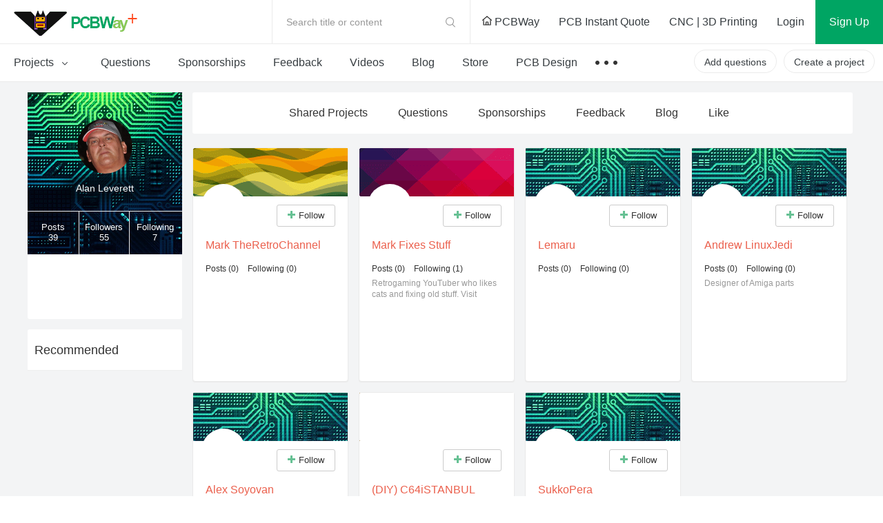

--- FILE ---
content_type: text/html; charset=utf-8
request_url: https://www.pcbway.com/project/member/follower/?bmbno=9F55E15F-F5B5-4B
body_size: 18015
content:


<!DOCTYPE html>

<html>
<head>
    <meta http-equiv="Content-Type" content="text/html; charset=utf-8" />
    <meta http-equiv="X-UA-Compatible" content="IE=edge,chrome=1" />
    <title>following - Engineer - PCBWay Community</title>
    <link href="/project/img/css/common.css?v=1.119109887418844897133162424" type="text/css" rel="stylesheet" />
    <link href="/project/img/css/headerfooter.css?v=1.119109887418844897133162424" type="text/css" rel="stylesheet" />
    <link href="/project/img/css/mypage.css?v=1.119109887418844897133162424" type="text/css" rel="stylesheet" />
    <link href="/project/img/fonts/iconfont.css?v=1.119109887418844897133162424" type="text/css" rel="stylesheet" />
    <script type="text/javascript" src="/img/js/jquery/jquery-1.11.3.min.js"></script>
    <script src="/img/js/jqueryplus/layer/layer-v2.1/layer/layer.js" type="text/javascript"></script>
    <script src="/project/img/js/project-public.js?v=1.119109887418844897133162424"></script>
    <!--public要在msg之前引用-->

    <link href="/img/js/jqueryplus/webuploader-0.1.5/webuploader.css" rel="stylesheet" />
    <script src="/img/js/jqueryplus/webuploader-0.1.5/webuploader.js"></script>
</head>
<body>
<!--
@@@@@@@@@@@@@@@@@@@@@@@@@@@@@@@@@@@@@@@@@@@@@@@@@@@@@@@@@@@@@@@@@@@@@
@@@@@@@@@@@@@@@@@@@@@@@@@@@@@@^@@@@@@^@@@@@@@@@@@@@@@@@@@@@@@@@@@@@@@
@@                     *@@@@@   @@@@   #@@@@@*                    @@@
@@@@                    *@@@*    @@     *@@@*                   @@@@@
@@@@@@                    @               @                   @@@@@@@
@@@@@@@@                  @@@@@@@@@@@@@@@@                  @@@@@@@@@
@@@@@@@@@@                @@@   @@@@   @@@                @@@@@@@@@@@
@@@@@@@@@@@@              @@@   @@@@   @@@              @@@@@@@@@@@@@
@@@@@@@@@@@@@@            @@@@@@@@@@@@@@@@            @@@@@@@@@@@@@@@
@@@@@@@@@@@@@@@@          @@@@@@@@@@@@@@@@          @@@@@@@@@@@@@@@@@
@@@@@@@@@@@@@@@@@@        @@@@@@@@@@@@@@@@        @@@@@@@@@@@@@@@@@@@
@@@@@@@@@@@@@@@@@@@@      @@@          @@@      @@@@@@@@@@@@@@@@@@@@@
@@@@@@@@@@@@@@@@@@@@@@    @@@@@@@@@@@@@@@@    @@@@@@@@@@@@@@@@@@@@@@@
@@@@@@@@@@@@@@@@@@@@@@@@  @@@@        @@@@  @@@@@@@@@@@@@@@@@@@@@@@@@
@@@@@@@@@@@@@@@@@@@@@@@@@@                @@@@@@@@@@@@@@@@@@@@@@@@@@@
@@@@@@@@@@@@@@@@@@@@@@@@@@@@            @@@@@@@@@@@@@@@@@@@@@@@@@@@@@
@@@@@@@@@@@@@@@@@@@@@@@@@@@@@@_      _@@@@@@@@@@@@@@@@@@@@@@@@@@@@@@@
@@@@@@@@@@@@@@@@@@@@@@@@@@@@@@@@@   @@@@@@@@@@@@@@@@@@@@@@@@@@@@@@@@@
@@@@@@@@@@@@@@@@@@@@@@@@@@@@@@@@@@@@@@@@@@@@@@@@@@@@@@@@@@@@@@@@@@@@@
#####################################################################
@@@@@@@@@@@@@@@@@@@@@@@@@@@@@@@@@@@@@@@@@@@@@@@@@@@@@@@@@@@@@@@@@@@@@
@@@        @@       @@        @@  @@@@ @@@@@  @@@   @@@@  @@@@@@  @@
@@@  @@@@  @@  @@@@@@@  @@@@@  @@@  @@   @@@  @@  @@@  @@@@  @@  @@@@
@@@        @@  @@@@@@@         @@@  @@   @@@  @@       @@@@@@  @@@@@@
@@@  @@@@@@@@  @@@@@@@  @@@@@  @@@@   @@@   @@@@  @@@  @@@@@@  @@@@@@
@@@  @@@@@@@@       @@        @@@@@   @@@   @@@@  @@@  @@@@@@  @@@@@@
@@@@@@@@@@@@@@@@@@@@@@@@@@@@@@@@@@@@@@@@@@@@@@@@@@@@@@@@@@@@@@@@@@@@@
@@@@@@@@@@@@@@@@@@@@@@@@@@@@@@@@@@@@@@@@@@@@@@@@@@@@@@@@@@@@@@@@@@@@@
@@@@@@@@@@@@@@@@@@@@@@@@@@@@@@@@@@@@@@@@@@@@@@@@@@@@@@@@@@@@@@@@@@@@@
#####################################################################
-->




<link href="/project/img/css/components/header.css?v=1.119109887418844897133162424" type="text/css" rel="stylesheet" />
<link href="/project/img/css/new-index.css?v=1.119109887418844897133162424" type="text/css" rel="stylesheet" />
<script src="/project/img/js/layz-load/jquery.lazyload.min.js"></script>
<script src="/project/img/js/project-public.js?v=1.119109887418844897133162424"></script>

<div class="p-header" id="header">
    <div class="header-top">
        <div class="p-header-logo">
            <a href="/project/" title="PCBWay Community Home">PCBWay Community</a>
        </div>
        <div class="p-header-r">
            <div class="temp-search js-temp-search">
                Search title or content
                <div class="search-diy">
                    <form action="/project/projectsearch" id="form1">
                        <span class="iconfont iconsearch"></span>
                        <input class="default-input" type="text" name="q" id="q">
                        <input name="t" type="hidden" value="1">
                        <span class="label js-label-btn" id="bt1">Search</span>
                        <span class="iconfont iconclose js-close-diy"></span>
                    </form>
                </div>
            </div>
            <div class="link-nav">
                <a id="logourl" href="/" target="_blank">
                    <span class="ihome"></span>
                    PCBWay
                </a>
                <a href="/orderonline.aspx" target="_blank">
                    <span></span>
                    PCB Instant Quote
                </a>
                <a href="/rapid-prototyping/" target="_blank">
                    <span></span>
                    CNC | 3D Printing
                </a>
            </div>
            <!-- 登录前-->
            <div class="no-login nologin1" data-iscookie="true">
                <a class="login1" href="javascript:void(0)">
                    Login
                </a>
                <a class="sign register1" href="javascript:void(0)">
                    Sign Up
                </a>
            </div>
            <!-- 登录后-->
            <div class="in-box yeslogin1" style="display: none;">
                <div class="notice-parent">
                    <a href="/project/member/listmessage.aspx" target="_blank" class="notice-info">
                        <em id="noreadmessagecnt" style="display:none;"></em>
                    </a>
                    <!--  有数据-->
                    <dl class="message-sequence-box">
                        <!-- loading -->
                        <dd class="loading-mask js-loading-mask">

                        </dd>
                        <!-- 定行5条 --- 未读取--- unread -->
                        <!--跳转更多-->
                        <dt class="js-more-message" style="display:none;">
                            <a href="/project/member/listmessage.aspx" target="_blank">
                                More Notifications
                            </a>
                        </dt>
                    </dl>
                    <!--  空数据-->
                    <div class="empty-sequence-box" style="display:none;">
                        <div class="empty-sequence-icon"></div>
                        <div class="empty-sequence-name">No notifications.</div>
                    </div>
                </div>
                <div class="info-parent">
                    <div class="user-img ">
                        <img src="/project/img/images/avatar/user-pic.png" alt="" id="topHeadPic">
                    </div>
                    <div class="drop-info">
                        <a class="link bmbno" href="/project/member/?bmbno=">My Profile</a>
                        <a class="link bmbno" href="/project/member/shareproject/?bmbno=">My projects</a>
                        <a class="link bmbno" href="/project/member/sponsorproject/?type=like&bmbno=">My Likes</a>
                        
                        <a class="link" href="https://member.pcbway.com/specials/SharedProject" target="_blank">My Deals <span id="hasShareProjectEarning" style="display:none;"></span></a>
                        <a class="link" href="/project/bazaar.html" target="_blank">My Goods for Bazaar</a>
                        <a class="link bmbno" href="/project/member/?edit=1&bmbno=">Settings</a>
                        <a class="link" href="javascript:signout();">Sign Out</a>
                    </div>
                    <!--2024-6-11徽章等级-->
                    <div class="head-badge-pic" style="display:none;">
                        
                    </div>
                </div>
            </div>
        </div>
    </div>
    <div class="menu-nav">
        <ul class="menu-l js-menu-nav">
            <li class="js-menu-projects ">
                <a href="/project/shareproject/">
                    Projects <span class="iconfont icondown"></span>
                </a>
                <div class="get-submenu">
                    <dl>
                        <!-- 类目-->
                        <dt class="get-title">
                            <a class="navtitle-linkto" href="/project/shareproject/categories.html" target="_blank"><span class="iconfont icon-fenlei"></span> Categories</a>

                        </dt>

                                <dd>
                                    <a href="/project/shareproject/DIY-Electronics/">
                                        <img class="menu-icon" src="/project/img/images/loading-pro.gif"
                                             data-original="/project/img/images/sort-cate/sort-cate-small/DIY-Electronics_min.png?v=1.119109887418844897133162424"
                                             alt="">
                                        <span class="menu-name">
                                            DIY Electronics
                                        </span>
                                    </a>
                                </dd>
                                <dd>
                                    <a href="/project/shareproject/Arduino/">
                                        <img class="menu-icon" src="/project/img/images/loading-pro.gif"
                                             data-original="/project/img/images/sort-cate/sort-cate-small/Arduino_min.png?v=1.119109887418844897133162424"
                                             alt="">
                                        <span class="menu-name">
                                            Arduino
                                        </span>
                                    </a>
                                </dd>
                                <dd>
                                    <a href="/project/shareproject/Hardware/">
                                        <img class="menu-icon" src="/project/img/images/loading-pro.gif"
                                             data-original="/project/img/images/sort-cate/sort-cate-small/Hardware_min.png?v=1.119109887418844897133162424"
                                             alt="">
                                        <span class="menu-name">
                                            Hardware
                                        </span>
                                    </a>
                                </dd>
                                <dd>
                                    <a href="/project/shareproject/Audio/">
                                        <img class="menu-icon" src="/project/img/images/loading-pro.gif"
                                             data-original="/project/img/images/sort-cate/sort-cate-small/Audio_min.png?v=1.119109887418844897133162424"
                                             alt="">
                                        <span class="menu-name">
                                            Audio
                                        </span>
                                    </a>
                                </dd>
                                <dd>
                                    <a href="/project/shareproject/Computers-USB/">
                                        <img class="menu-icon" src="/project/img/images/loading-pro.gif"
                                             data-original="/project/img/images/sort-cate/sort-cate-small/Computers-USB_min.png?v=1.119109887418844897133162424"
                                             alt="">
                                        <span class="menu-name">
                                            Computers &amp; USB
                                        </span>
                                    </a>
                                </dd>
                                <dd>
                                    <a href="/project/shareproject/Breakout-Board/">
                                        <img class="menu-icon" src="/project/img/images/loading-pro.gif"
                                             data-original="/project/img/images/sort-cate/sort-cate-small/Breakout-Board_min.png?v=1.119109887418844897133162424"
                                             alt="">
                                        <span class="menu-name">
                                            Breakout Board Projects
                                        </span>
                                    </a>
                                </dd>
                                <dd>
                                    <a href="/project/shareproject/Home-Automation/">
                                        <img class="menu-icon" src="/project/img/images/loading-pro.gif"
                                             data-original="/project/img/images/sort-cate/sort-cate-small/Home-Automation_min.png?v=1.119109887418844897133162424"
                                             alt="">
                                        <span class="menu-name">
                                            Home Automation
                                        </span>
                                    </a>
                                </dd>
                                <dd>
                                    <a href="/project/shareproject/LED-Displays/">
                                        <img class="menu-icon" src="/project/img/images/loading-pro.gif"
                                             data-original="/project/img/images/sort-cate/sort-cate-small/LED-Displays_min.png?v=1.119109887418844897133162424"
                                             alt="">
                                        <span class="menu-name">
                                            LED Displays &amp; Matrices
                                        </span>
                                    </a>
                                </dd>
                                <dd>
                                    <a href="/project/shareproject/IoT/">
                                        <img class="menu-icon" src="/project/img/images/loading-pro.gif"
                                             data-original="/project/img/images/sort-cate/sort-cate-small/IoT_min.png?v=1.119109887418844897133162424"
                                             alt="">
                                        <span class="menu-name">
                                            IoT
                                        </span>
                                    </a>
                                </dd>
                                <dd>
                                    <a href="/project/shareproject/Robotics/">
                                        <img class="menu-icon" src="/project/img/images/loading-pro.gif"
                                             data-original="/project/img/images/sort-cate/sort-cate-small/Robotics_min.png?v=1.119109887418844897133162424"
                                             alt="">
                                        <span class="menu-name">
                                            Robotics
                                        </span>
                                    </a>
                                </dd>
                        <dd class="topics">
                            <a href="/project/shareproject/categories.html" target="_blank">
                                <span class="menu-name">
                                    View all categories
                                </span>
                            </a>
                        </dd>
                    </dl>
                    <dl>
                        <!-- 类目-->
                        <dt class="get-title">
                            <a class="navtitle-linkto" href="/project/shareproject/?order=1">By Source Files</a>

                        </dt>
                                <dd>
                                    <a href="/project/shareproject/Onju_Voice_d33625a1.html">
                                        <span class="menu-name">
                                            Onju Voice - AI assistant replacement to Google Nest Mini by @justLV
                                        </span>
                                    </a>
                                </dd>
                                <dd>
                                    <a href="/project/shareproject/DIY_1kW_Open_Source_MPPT_Solar_Charge_Controller.html">
                                        <span class="menu-name">
                                            DIY 1kW Open Source MPPT Solar Charge Controller
                                        </span>
                                    </a>
                                </dd>
                                <dd>
                                    <a href="/project/shareproject/LogicAnalyzer_V6_0_cc383781.html">
                                        <span class="menu-name">
                                            LogicAnalyzer V6.0
                                        </span>
                                    </a>
                                </dd>
                                <dd>
                                    <a href="/project/shareproject/kv4p_HT_v1_6_8d625758.html">
                                        <span class="menu-name">
                                            kv4p HT v1.7b
                                        </span>
                                    </a>
                                </dd>
                                <dd>
                                    <a href="/project/shareproject/Tad_Boy_Color_876e4f73.html">
                                        <span class="menu-name">
                                            Tad Boy Color
                                        </span>
                                    </a>
                                </dd>
                                <dd>
                                    <a href="/project/shareproject/QuinLED_Dig_Uno.html">
                                        <span class="menu-name">
                                            QuinLED-Dig-Uno
                                        </span>
                                    </a>
                                </dd>
                                <dd>
                                    <a href="/project/shareproject/Bike_Fingerprint___PCB.html">
                                        <span class="menu-name">
                                            Bike Fingerprint - PCB
                                        </span>
                                    </a>
                                </dd>
                                <dd>
                                    <a href="/project/shareproject/SC64_an_open_source_Nintendo_64_flashcart_14b9688a.html">
                                        <span class="menu-name">
                                            SummerCart64 - a fully open source N64 flashcart
                                        </span>
                                    </a>
                                </dd>
                                <dd>
                                    <a href="/project/shareproject/W155288ASM1_Gerber_Solar_Powered_WiFi_Weather_Station_V2_0.html">
                                        <span class="menu-name">
                                            Solar Powered WiFi Weather Station V2.0
                                        </span>
                                    </a>
                                </dd>
                                <dd>
                                    <a href="/project/shareproject/Arduino_RC_engine_sound_light_controller_for_ESP32_a9334731.html">
                                        <span class="menu-name">
                                            Arduino RC engine sound &amp; light controller with inertia simulation for ESP32
                                        </span>
                                    </a>
                                </dd>
                                <dd>
                                    <a href="/project/shareproject/Frog_Boy_Color_PCB_29101ba1.html">
                                        <span class="menu-name">
                                            Frog Boy Color
                                        </span>
                                    </a>
                                </dd>
                                <dd>
                                    <a href="/project/shareproject/iSpndel_4_0.html">
                                        <span class="menu-name">
                                            iSpndel_4.0
                                        </span>
                                    </a>
                                </dd>
                        <!-- 最后一个-->
                        <dd class="topics">
                            <a href="/project/shareproject/?order=1">
                                <span class="menu-name">
                                    View all source files projects
                                </span>
                            </a>
                        </dd>
                    </dl>
                    <dl>
                        <!-- 类目-->
                        <dt class="get-title">
                            <a class="navtitle-linkto" href="/project/shareproject/?rec=1">Featured Projects</a>
                        </dt>
                        <dd>
                                    <div class="nav-item">
                                        <a class="item-info" href="/project/shareproject/Onju_Voice_d33625a1.html">
                                            <div class="info-img">
                                                <img src="https://pcbwayfile.s3.us-west-2.amazonaws.com/web/23/10/03/1152415436848m.jpeg" alt="">
                                            </div>
                                            <div class="info-des">
                                                <div class="des-text">
                                                    Onju Voice - AI assistant replacement to Google Nest Mini by @justLV
                                                </div>
                                            </div>
                                        </a>
                                    </div>
                                    <div class="nav-item">
                                        <a class="item-info" href="/project/shareproject/DIY_1kW_Open_Source_MPPT_Solar_Charge_Controller.html">
                                            <div class="info-img">
                                                <img src="https://pcbwayfile.s3-us-west-2.amazonaws.com/web/21/08/30/1823256917346m.png" alt="">
                                            </div>
                                            <div class="info-des">
                                                <div class="des-text">
                                                    DIY 1kW Open Source MPPT Solar Charge Controller
                                                </div>
                                            </div>
                                        </a>
                                    </div>
                                    <div class="nav-item">
                                        <a class="item-info" href="/project/shareproject/LogicAnalyzer_V6_0_cc383781.html">
                                            <div class="info-img">
                                                <img src="https://pcbwayfile.s3.us-west-2.amazonaws.com/web/25/02/01/195239553dd028d967de6453aa74b91ac0e5423e73248m.png" alt="">
                                            </div>
                                            <div class="info-des">
                                                <div class="des-text">
                                                    LogicAnalyzer V6.0
                                                </div>
                                            </div>
                                        </a>
                                    </div>

                        </dd>

                        <dd>
                            <a href="/project/shareproject/?rec=1">
                                <span class="menu-name">
                                    Featured
                                </span>
                            </a>
                        </dd>
                        <dd>
                            <a href="/project/shareproject/?order=1">
                                <span class="menu-name">
                                    Source Files
                                </span>
                            </a>
                        </dd>
                        <dd>
                            <a href="/project/shareproject/?video=1">
                                <span class="menu-name">
                                    Video
                                </span>
                            </a>
                        </dd>
                        <dd class="topics">
                            <a href="/project/shareproject/">
                                <span class="menu-name">
                                    View all projects
                                </span>
                            </a>
                        </dd>
                    </dl>
                </div>
            </li>
            <li class="">
                <a href="/project/question/">
                    Questions
                </a>
            </li>
            <li class="">
                <a href="/project/sponsor/">
                    Sponsorships
                </a>
            </li>
            <li class="">
                <a href="/project/share/">
                    Feedback
                </a>
            </li>
            <li class="">
                <a href="/project/video/">
                    Videos
                </a>
            </li>
            <li class="">
                <a href="/blog/">
                    Blog
                </a>
            </li>
            <li class="">
                <a href="/project/gifts.html">
                    Store
                </a>
            </li>
            <li>
                <a href="/pcbdesign.html" target="_blank">
                    PCB Design
                </a>
            </li>
            <li>
                <a class="nav-more" href="javascript:void(0)">
                    &nbsp;
                </a>
                <div class="sub-menu contest-par">
                    <div class="sub">
                        <div class="sub-title">
                            Contest
                        </div>
                        <div class="sub-link">
                            <a href="/activity/8th-project-design-contest.html" target="_blank">- 8th Project Design Contest</a>
                            <a href="/activity/7th-project-design-contest.html" target="_blank">- 7th Project Design Contest</a>
                            <a href="/activity/kicad-open-source-design-contest.html" target="_blank">- KiCad Design Contest</a>
                            <a href="/activity/6th-project-design-contest.html" target="_blank">- 6th Project Design Contest</a>
                            <a href="/activity/5th-pcb-design-contest.html" target="_blank">- 5th PCB Design Contest</a>
                            <a href="/activity/4th-pcb-design-contest.html" target="_blank">- 4th PCB Design Contest</a>
                            <a href="/activity/raspberry-pi-pico.html" target="_blank">- Raspberry Pi Pico Contest</a>
                            <a href="/activity/call-for-pcb-design-tutorials.html" target="_blank">- PCB Design Tutorial</a>
                            <a href="/project/events/3rddesigncontest.html" target="_blank">- 3rd PCB Design Contest</a>
                            <a href="/project/icansolder.html" target="_blank">- I CAN SOLDER Kit Contest</a>
                            <a href="/project/PCB_DESIGN_CONTEST.aspx" target="_blank">- 2nd PCB Design Contest</a>
                            <a href="/project/first_PCB_design_contest.aspx" target="_blank">- 1st PCB Design Contest</a>
                        </div>
                    </div>
                </div>
            </li>

        </ul>
        <div class="menu-r">
            <a class="create-btn js-questions-btn" href="javascript:void(0)">
                Add questions
            </a>
            <a class="create-btn" id="createproject" href="/project/shareproject/techshare.aspx">
                Create a project
            </a>

            <!-- 登录后项目按钮效果-->
            
            <!-- 登录后项目按钮效果-->

        </div>
    </div>
 
</div>



<div class="window-verify-pop" style="display:none" id="notverifyDiv">
    <div class="verify-wrap">
        <div class="pop-box">
            <div class="pop-body">
                <div class="pop-header">
                    <a class="close-end" href="javascript:void(0);" onclick="this.parentNode.parentNode.parentNode.parentNode.parentNode.style.display='none'"></a>
                </div>
                <div class="pop-content">
                    <div class="text">
                        Please verify your email address so that you can enjoy our
                        more comprehensive services.
                    </div>
                </div>
                <div class="pop-footer">
                    <a class="v-btn" href="https://member.pcbway.com/Member/ChangeEmailFirst?automail=1&amp;from=1&amp;q=ddaa1912-6168-4d13-a54f-0d756753e0dd" target="_blank">Verify Now</a>
                </div>
            </div>
        </div>
    </div>
</div>


<script type="text/javascript">
    var index = 0;
    var logintype = 0;
    var langType = '';
    var userid = 0;
    function findWWWUrl(mbUrl)
    {
        var siteDict={"2":{"MemberUrl":"https://member.pcbway.com","WebUrl":"https://www.pcbway.com","LoginUrl":"https://login.pcbway.com","LanguageType":2,"IsNewSite":false,"Domain":"pcbway.com"},"6":{"MemberUrl":"https://member.pcbway.fr","WebUrl":"https://www.pcbway.fr","LoginUrl":"https://login.pcbway.com","LanguageType":6,"IsNewSite":false,"Domain":"pcbway.fr"},"5":{"MemberUrl":"https://member.pcbway.ru","WebUrl":"https://www.pcbway.ru","LoginUrl":"https://login.pcbway.com","LanguageType":5,"IsNewSite":false,"Domain":"pcbway.ru"},"3":{"MemberUrl":"https://member.pcbway.es","WebUrl":"https://www.pcbway.es","LoginUrl":"https://login.pcbway.com","LanguageType":3,"IsNewSite":false,"Domain":"pcbway.es"},"4":{"MemberUrl":"https://member.pcbway.jp","WebUrl":"https://www.pcbway.jp","LoginUrl":"https://login.pcbway.com","LanguageType":4,"IsNewSite":false,"Domain":"pcbway.jp"}};
        for(var k in siteDict){
            var item=siteDict[k];
            if(item.MemberUrl==mbUrl){
                return item.WebUrl;
            }
        }
        return 'https://www.pcbway.com';
    }
    $(function () {

        //获取登录信息
        $.ajax({
            url: 'https://login.pcbway.com/GetSessionP.aspx?callback=?&gettype=1',
            dataType: 'jsonp',
            success: function (jason) {
                if (jason.data == 1) {
                    //已登录
                    //if (jason.isonlyRemember == 1) {
                        $("#header").append('<iframe style="display:none;" src="https://member.pcbway.com/SetCookie.aspx?returl=https://member.pcbway.com&sid=' + jason.sid + '" id="hidiframe"></iframe>');
                    //}
                    $('.yeslogin1').show();
                    $('.nologin1').hide();
                    $('#topHeadPic').attr('src', jason.headPic).attr('alt', jason.contactName);
                    if (jason.badgeUrl) {
                        $('.info-parent .head-badge-pic').html('<img src="' + jason.badgeUrl +'" alt="" title="10th Anniversary Badge">');
                        $('.info-parent .head-badge-pic').show();
                    }
                    //$('.profile-name').find('em').text(jason.contactName);
                    if (jason.messageCount > 0) {
                        $('#noreadmessagecnt').text(jason.messageCount > 99 ? '99+' : jason.messageCount);
                        $('#noreadmessagecnt').show();

                    }

                    if (jason.ShareProjectEarningStatus == 1) {
                        $('#topHeadPic').parent().addClass('active');
                        $('#hasShareProjectEarning').show();
                    }


                    $('.bmbno').each(function (i, r) {
                        var h = r.href + jason.userGuid;
                        r.href = h;
                    });

                    $('#createproject').addClass('inbox-project');

                    logintype = jason.data;
                    langType = jason.langType;
                    userid = jason.id;

                    GetNoReadMbMessage();
                    //if (jason.messageCount > 0) {
                    //    GetNoReadMbMessage();
                    //}
                    //else {
                    //    $('.nomsg').show();
                    //}

                    if (jason.IsVerifyMail == "False") {
                        $("#notverifyDiv").show();
                    }

                    if (typeof BodyFun != 'undefined' && BodyFun instanceof Function)
                        BodyFun(jason);
                    if (typeof MemLeftFun != 'undefined' && MemLeftFun instanceof Function)
                        MemLeftFun(jason);
                    if (typeof MemTopFun != 'undefined' && MemTopFun instanceof Function)
                        MemTopFun(jason);
                    if (typeof ProjectRightFun != 'undefined' && ProjectRightFun instanceof Function)
                        ProjectRightFun(jason);
                    if (typeof ProjectSearchFun != 'undefined' && ProjectSearchFun instanceof Function)
                        ProjectSearchFun(jason);
                    if (typeof QuestionMemberFun != 'undefined' && QuestionMemberFun instanceof Function)
                        QuestionMemberFun(jason);

                    if (langType.indexOf('member.pcbway.com') == -1) {
                        ReplaceMemUrl();
                        var wwwUrl= findWWWUrl(langType);
                        $("#logourl").attr("href", wwwUrl);
                    }


                    if ($('#memberurl')) {
                        $('#memberurl').val(langType);
                    }

                    if (window.OnLoginFuns && OnLoginFuns instanceof Array) {
                        for (var i = 0; i < OnLoginFuns.length; i++) {
                            var func = OnLoginFuns[i];
                            if (func && func instanceof Function) {
                                func(jason);
                            }
                        }
                    }
                }
                else {
                    $('.nologin1').show();
                    if (typeof BodyFun != 'undefined' && BodyFun instanceof Function)
                        BodyFun();

                    GetCookieMail();

                    if (window.OnNotLoginFuns && OnNotLoginFuns instanceof Array) {
                        for (var i = 0; i < OnNotLoginFuns.length; i++) {
                            var func = OnNotLoginFuns[i];
                            if (func && func instanceof Function) {
                                func(jason);
                            }
                        }
                    }
                }
            },
            error: function (xhr, status, error) {

            }
        });


        //$(document).click(function () {
        //    $('.message-tip-panel').hide();
        //});

        $(document).on('click', '.js-read-msg', function (e) {

            var msgid = $(this).parents('dd').attr('data-id');
            $.getJSON(langType + '/Project/SetMbMessageRead?callback=?', { msgid: msgid });

            $(this).parents('dd').removeClass('unread');
        });


        $('.login1,.register1').click(function () {
            var returnurl = $(this).attr('data-url');
            if (!returnurl) {
                returnurl = location.href;
            }

            if ($('.nologin1').attr('data-iscookie') == 'true') {
                index = layer.open({
                    type: 2,
                    title: 'Login with your e-mail',
                    area: ['400px', ($(this).hasClass('login1') ? "530px" : "580px")],
                    offset: '50px',
                    shadeClose: true, // 点击遮罩关闭
                    content: "/project/loginiframe?returl=" + returnurl + "&typel=" + ($(this).hasClass('login1') ? "login" : "reg")
                });
            }
            else {
                if ($(this).hasClass('login1')) {
                    location.href = '/project/login/?returl=' + returnurl;
                } else {
                    location.href = '/project/register/?returl=' + returnurl;
                }

            }



        });

        $('#bt1').click(function () {
            var q = $('#q').val();
            if (!q || q.length == 0) {
                layer.tips("Please input search content", "#q", { tips: 3 });
                return;
            }
            $('#form1').submit();
        })
    })

    function GetCookieMail() {
        $.ajax({
            url: "https://login.pcbway.com/GetCookieP.aspx?callback=MailCallBack",
            dataType: "jsonp",
            jsonpCallback: "MailCallBack",
            success: function (jason) {
                if (jason.data) {
                    $('.nologin1').attr('data-iscookie', 'true')
                }
            },
            error: function (xhr, status, error) {

            }
        });
    }

    function ReplaceMemUrl() {
        $('a').each(function () {
            var href = $(this).attr('href');
            if (href && href.indexOf('member.pcbway.com') >= 0) {

                href = href.replace('https://member.pcbway.com', langType);
                $(this).attr('href', href);
            }
        })
    }

    function GetIndex() {
        return index;
    }

    function GetNoReadMbMessage() {
        if (logintype == 1) {
            $.ajax({
                url: langType + '/Project/GetNoReadMbMessage?callback=?',
                dataType: 'jsonp',
                success: function (res) {
                    var msghtml = '';
                    for (var i in res) {
                        msghtml += '<dd class="' + (res[i].IsRead ? "" : "unread") + '" data-id="' + res[i].Id + '">';
                        msghtml += '<div class="sequence">';
                        msghtml += '<div class="seq-img">';
                        if (res[i].MbId == 0) {
                            msghtml += '<a href="javascript:void(0)" class="img-head">';
                        } else {
                            msghtml += '<a href="/project/member/?bmbno=' + res[i].UserGuid + '" target="_blank" class="img-head js-read-msg">';
                        }

                        msghtml += '<img width="36" height="36" src="' + (res[i].MsgType == 1 ? "/project/img/images/avatar/seq-head.png" : res[i].HeadPic) + '" />';
                        msghtml += '</a>';
                        msghtml += '</div>';
                        msghtml += '<div class="seq-info">';
                        msghtml += '<div class="seq-title">';
                        if (res[i].MbId == 0) {
                            msghtml += '<a href="javascript:void(0)" class="name">';
                        } else {
                            msghtml += '<a href="/project/member/?bmbno=' + res[i].UserGuid + '" target="_blank" class="name js-read-msg">';
                        }
                        msghtml += (res[i].MsgType == 1 ? "PCBWay" : res[i].ContactName) + '</a> ';
                        msghtml += GetMsgType(res[i].MsgType, res[i].ProType) + '</div>';
                        msghtml += '<div class="seq-des">';
                        if (res[i].ProType == parseInt('5') || res[i].MsgType == parseInt('3'))
                            msghtml += '';//'<span>Focus on you</span>';
                        else
                            msghtml += '<a href="' + res[i].Url + '" target="_blank" class=" js-read-msg">' + res[i].Msg + '</a>';
                        msghtml += '</div>';
                        msghtml += '<div class="seq-time">' + res[i].AddTimeStr + '</div>';
                        msghtml += '</div></div></dd>';
                    }

                    $('.js-loading-mask').hide();
                    if (msghtml != '') {
                        $('.js-loading-mask').after(msghtml);
                        $('.js-more-message').show();
                    } else {
                        $('.message-sequence-box').hide();
                        $('.empty-sequence-box').removeAttr('style');
                    }
                },
                error: function (xhr, status, error) {

                }
            });
        }
    }

    function signout() {
        $.ajax({
            url: "https://login.pcbway.com/RemoveSessionP.aspx?callback=?",
            dataType: "jsonp",
            jsonpCallback: "jasonpCallback",
            success: function (jason) {
                window.location.reload();
            },
            error: function (xhr, status, error) {
                //debugger;
            }
        });
    }

    function GetMsgType(msgtype, protype) {
        if (protype == parseInt('5') || msgtype == parseInt('3'))
            return "Followed you";
        if (msgtype == parseInt('5')) {
            return "Replied to you";
        }
        else if (msgtype == parseInt('4')) {
            return "Commented";
        }
        else if (msgtype == parseInt('2')) {
            return "Saved";
        }
        else if (msgtype == parseInt('1')) {
            return "Recommended";
        }
        else if (msgtype == parseInt('6')) {
            return "Answered";
        }
        else if (msgtype == parseInt('3')) {
            return "Followed";
        }
        else if (msgtype == parseInt('7')) {
            return "Liked";
        }
        else if (msgtype == parseInt('8')) {
            return "Disliked";
        }
        else if (msgtype == parseInt('9')) {
            return "Graded";
        }
        return "";
    }

    function AddLoginFunc(func) {
        if (!func) {
            return;
        }

        if (!window.OnLoginFuns) {
            window.OnLoginFuns = [func];
        } else if (window.OnLoginFuns instanceof Array) {
            window.OnLoginFuns.append(func);
        }
    }

    function AddNotLoginFunc(func) {
        if (!func) {
            return;
        }

        if (!window.OnNotLoginFuns) {
            window.OnNotLoginFuns = [func];
        } else if (window.OnNotLoginFuns instanceof Array) {
            window.OnNotLoginFuns.append(func);
        }
    }
</script>

<script>
    // 套用删除或修改如下样式
    $(function () {
        // 头部导航搜索
        void function () {
            // 导航切换
            //$('.js-menu-nav li').click(function (e) {
            //  $(this).find('.sub-menu').fadeIn().end().siblings('li').find('.sub-menu').hide()
            //  e.stopPropagation()
            //})
            // 导航搜索
            $('.js-temp-search').click(function (e) {
                $(this).addClass('active')
                $(this).find('input').focus()
                e.stopPropagation()
            })
            // 关闭搜索
            $('.js-close-diy').click(function (e) {
                $('.js-temp-search').removeClass('active')
                e.stopPropagation()
            })
            // 搜索按钮
            //$('.js-label-btn').click(function () {
            //  alert('搜索')
            //})

            $(document).click(function (e) {
                $('.js-temp-search').removeClass('active')
                //$('.js-menu-nav li').find('.sub-menu').hide()
                e.stopPropagation()
            })
        }()

        // 参数类型选择
        $('.js-filter-parent').click(function (e) {
            $(this).parent().find('.js-dropdown-filter').show()
            $('.js-drop-location').hide()
            e.stopPropagation()
        })
        // 类型参数选择
        $('.js-dropdown-filter .filter-type dd').click(function () {
            $(this).addClass('active').siblings('dd').removeClass('active')
            $(this).parents('.js-dropdown-filter').hide()
            $('.js-btn-name').html($(this).text().trim())
        })
        $('.js-dropdown-filter .fields-box dd').click(function () {
            $(this).parents('.fields-box').find('dd').removeClass('active')
            $(this).addClass('active')
            $(this).parents('.js-dropdown-filter').hide()
            $('.js-btn-name').html($(this).text().trim())
        })

        // 位置选择
        $('.js-location-parent').click(function (e) {
            $(this).parent().find('.js-drop-location').show()
            $('.js-dropdown-filter').hide()
            e.stopPropagation()
        })
        $(document).click(function (e) {
            if (!$(e.target.closest('.js-dropdown-filter')).length) {
                $('.js-dropdown-filter,.js-drop-location').hide()
            }
            if (!$(e.target.closest('.js-drop-location')).length) {
                $('.js-drop-location,.js-dropdown-filter').hide()
            }
        })
        // 位置参数选择
        $('.js-drop-location .list').click(function (e) {
            $(this).parents('.js-drop-location').hide()
            $('.js-location-name').html($(this).text().trim())
            $(this).parents('.js-drop-location').hide()
            $(this).addClass('active').siblings('.list').removeClass('active')
        })

        // 参数排序
        $('.js-sort-menu').hover(function () {
            $(this).find('.js-drop-sort').show()
        }, function () {
            $(this).find('.js-drop-sort').hide()
        })
        // 排序参数选择
        $('.js-drop-sort .list').click(function () {
            $(this).parents('.js-drop-sort').hide()
            $('.js-sort-name').html($(this).text().trim())
        })

        // 返回顶部
        $('.bt-gotop').click(function () {
            $('html,body').animate({ scrollTop: 0 })
        })

        // 头部菜单懒加载
        $('.js-menu-projects').one('mouseenter', function () {
            $("img.menu-icon").lazyload();
        })

        // 新增问题
        $('.js-questions-btn').on('click', function () {
            if (logintype != 1) {
                layerLogin();
                return;
            }
            var styleId = 'AddQuestionPopupsStyle';
            var styleElement = document.getElementById(styleId);
            if (!styleElement) {
                styleElement = document.createElement("style");
                styleElement.id = styleId;
                styleElement.textContent = '.add-questions-diy { border-radius: 10px !important; } .add-questions-diy .layui-layer-content { overflow: hidden !important; border-radius: 10px !important; }';
                document.head.appendChild(styleElement);
            }
            layer.open({
                type: 2,
                title: false,
                area: ['600px', '586px'],
                content: '/Project/AddQuestion?langType=' + langType,
                closeBtn: 0,
                shade: 0.6,
                skin: 'add-questions-diy',
                scrollbar: false,
            });
        });
    })
</script>

    <div id="content">
        <div class="activityfeed-wrapper">
            <div class="wcontainer clearfix">
<div class="profile">
    <div class="profile-user-content rounded clearfix">
        <div class="profile-main-info bg-01 clearfix" id="changebg">
            <div class="profile-main-info-avatar">
                <img class="avatar-l" src="https://pcbwayfile.s3.us-west-2.amazonaws.com/web/22/06/02/2100145216585.jpg" alt="">
                <!--2024-6-11徽章等级-->
                <div class="badge-pic" style="display:none;">
                    
                </div>
            </div>
            <h2 class="profile-main-info-name changecolor">Alan Leverett</h2>
            <ul class="profile-stat-info clearfix">
                <li>
                    <a href="/project/member/sponsorproject/?bmbno=9F55E15F-F5B5-4B" class="changecolor">
                        <div>Posts</div>
                        <div>39</div>
                    </a>
                </li>
                <li class="border">
                    <a href="/project/member/follower/?type=s&bmbno=9F55E15F-F5B5-4B" class="changecolor">
                        <div>Followers</div>
                        <div>55</div>
                    </a>
                </li>
                <li>
                    <a href="/project/member/follower/?bmbno=9F55E15F-F5B5-4B" class="changecolor">
                        <div>Following</div>
                        <div>7</div>
                    </a>
                </li>
            </ul>
            <div class="profile-bg-change-btn profile-bg-corner" style="display:none;" id="settheme">
                <a></a>
            </div>
        </div>

        <div class="profile-edit-content">


            <a class="btn btn-default btn-block rounded" id="setprofile" style="display:none;">Edit profile</a>
            <a class="btn btn-m btn-block rounded btn-major unfollowed" style="display:none;" id="follow">Follow</a>
        </div>

        <p class="profile-brief-info">
            
        </p>
    </div>
    <div class="recommended-users-list">
        <div class="recommended-title">Recommended</div>
        
        <ul class="recommended-list" id="mblist"></ul>
    </div>
</div>

<script type="text/javascript">

    function MemLeftFun(jason) {
        if (jason.data == 1)
        {
            logintype = jason.data;
            langType = jason.langType;
            BindUser();
            mblist();
            if (jason.badgeUrl) {
                $('.profile-main-info .badge-pic').html('<img src="' + jason.badgeUrl + '" alt="" title="10th Anniversary Badge">');
                $('.profile-main-info .badge-pic').show();
            }

        }

    }

    function BindUser() {
        $.getJSON(langType + "/project/isuser?callback=?", { bmbno: '9F55E15F-F5B5-4B' }, function (res) {
            if (res.result) {
                $('#setprofile,#settheme').show();
                if (parseInt('') == 1) {
                    $('#setprofile').click();
                }
            }
            else {
                $('#follow').show();
            }

            if (res.msg == '1') {
                $('#follow').removeClass('btn-m').removeClass('btn-major').removeClass('unfollowed').addClass('btn-default').addClass('followed');
                $('#follow').text('Following');
            }
        });
    }

    

    function mblist() {
        $.getJSON(langType + "/project/GetMbList?callback=?", function (res) {
            var html = '';
            for (var i in res) {
                html += '<li class="recommended-item clearfix">';
                html += '<div class="recommended-avatar user-surface">';
                html += '<a href="/project/member/?bmbno=' + res[i].UserGuid + '" class="user-surface-avatar-link" target="_blank">';
                html += '<img src="' + res[i].HeadPic + '" alt="" class="avatar-s" />';
                html += '</a>';
                html += '</div>';
                html += '<div class="recommended-main">';
                html += '<a class="recommended-name" href="/project/member/?bmbno=' + res[i].UserGuid + '">' + res[i].ContactName + '</a>';
                html += '<p class="recommended-reason">Excellent Engineer</p>';
                html += '<a onclick="followclick(this)" class="followclick ' + (res[i].IsFollow ? "btn btn-m btn-default icon-sprite icon-following rounded" : "follow-btn btn btn-m btn-minor rounded unfollowed") + '" data="' + res[i].UserGuid + '">' + (res[i].IsFollow ? "Following" : "Follow") + '</a>';
                html += '</div>';
                html += '</li>';
            }
            $('#mblist').html(html);
        });
    }
</script>

<script>
    $('#follow').click(function () {
        if (logintype != 1) {
            layerLogin();
            return;
        }
        var type = ($(this).hasClass('btn-major') ? 1 : 2);
        $.getJSON(langType  + "/project/MbFollow?callback=?", { UserNo: '9F55E15F-F5B5-4B', type: type }, function (res) {
            if (res.result) {
                if (type == 1)
                    $('#follow').attr('class', 'btn btn-default btn-block rounded followed').text('Following');
                else
                    $('#follow').attr('class', 'btn btn-m btn-block rounded btn-major unfollowed').text('Follow');
                return;
            }
            else {
                layer.alert("error");
            }

        });

    });
    function followclick(obj) {
        if (logintype != 1) {
            layerLogin();
            return;
        }
        var type = ($(obj).hasClass('btn-minor') ? 1 : 2);
        $.getJSON(langType + "/project/MbFollow?callback=?", { UserNo: $(obj).attr('data'), type: type }, function (res) {
            if (res.result) {
                if (type == 1)
                    $(obj).attr('class', 'btn btn-m btn-default icon-sprite icon-following rounded').text('Following');
                else
                    $(obj).attr('class', 'follow-btn btn btn-m btn-minor rounded unfollowed').text('Follow');
                return;
            }
            else {
                layer.alert("error");
            }

        });
    }


</script>

<div style="width:690px;display:none;" id="themediv">
    <!--title"Replace the background"-->
    <div class="dialog-bg-change" style="padding-bottom:0px;">
        <div class="content_bg_dialog">
            <ul class="bg-change-list clearfix">
                <li class="bg-0 " data="bg-0"><span></span></li>
                <li class="bg-1 " data="bg-01"><span></span></li>
                <li class="bg-2 " data="bg-02"><span></span></li>
                <li class="bg-3 " data="bg-03"><span></span></li>
                <li class="bg-4 " style="margin-right:0px;" data="bg-04"><span></span></li>
                <li class="bg-5 " data="bg-05"><span></span></li>
                <li class="bg-6 " data="bg-06"><span></span></li>
                <li class="bg-7 " data="bg-07"><span></span></li>
                <li class="bg-8 " data="bg-08"><span></span></li>
                <li class="bg-9 " style="margin-right:0px;" data="bg-09"><span></span></li>
            </ul>
        </div>
    </div>
</div>
<script type="text/javascript">
    $('#settheme').click(function () {
        if (logintype != 1) {
            layerLogin();
            return;
        }
        layer.open({
            type: 1,
            area: ['690px', '380px'],
            shadeClose: true,
            title: false,
            btn: ['Change', 'Cancel'],
            content: $('#themediv'),
            yes: function () {
                if ($('.bg-change-list').find('.current').hasClass('bg-0')) {
                    //背景改成白色，需要改变字体颜色
                    $('.changecolor').css('color', '#202121');
                }
                else {
                    $('.changecolor').css('color', '#fff');
                }
                $('#changebg').attr('class', 'profile-main-info clearfix ' + $('.bg-change-list').find('.current').attr('data'));
                $.getJSON(langType + "/project/setBgPic?callback=?", { bgpic: $('.bg-change-list').find('.current').attr('data') }, function (res) {
                    if (res.result) {
                        layer.closeAll();
                    }
                    else {
                        layer.alert('error');
                    }


                });

            }
        })
    });
    $('.bg-change-list').find('li').click(function () {
        $('.bg-change-list').find('li').removeClass('current');
        $(this).addClass('current');
    });


</script>
<style>
    #__01 {
        width: auto;
    }

    #uploadfileQueue {
        display: none;
    }

    #bfoto {
        padding: 0px;
    }

        #bfoto .webuploader-pick {
            width: 150px;
            height: 30px;
            padding: 0px;
            margin: 0px;
            /*top: -4px;
            left: -4px;*/
            /*line-height: 30px;*/
            background: none;
        }
</style>

<div style="display:none;" id="profilediv" class="pop-up-layer">
    <div class="profile-form-content clearfix" style="padding-bottom:0px;">
        <div class="profile-avatar-content" style="position: relative;">
            <div>
                <img class="profile-avatar" src="https://pcbwayfile.s3.us-west-2.amazonaws.com/web/22/06/02/2100145216585.jpg" />
            </div>
            <div class="upload-area">
                <div class="upload-btn" id="bfoto">
                    Upload photo
                </div>
                <!--新增上传进度条-->
                <div class="progress-bar-box">
                    <div id="filelist" class="" style="display:none;">
                        <div class="filelist-title" id="">

                            <b>0%</b>
                        </div>
                        <div class="progress">
                            <div class="progress-bar" style="width: 0%;" aria-valuenow="0"></div>
                        </div>
                    </div>
                    <div class="progress-des">
                        Maximum 500Kb or 1:1 in size.
                    </div>
                </div>
            </div>
        </div>
        <div class="profile-form">
            <form id="formEditProfile">
                <div class="form-group ui-form-item">
                    <label class="label required">First Name</label>
                    <input name="firstname" id="firstname" class="form-control" value="Alan" maxlength="50">
                </div>
                <div class="form-group ui-form-item">
                    <label class="label required">Last Name</label>
                    <input name="contactname" id="contactname" class="form-control" value="Leverett" maxlength="50">
                </div>
                <div class="form-group radio">
                    <div class="label">Gender</div>
                    <label class="radio-inline"><input type="radio" name="sex" value="Male" checked>Male</label>
                    <label class="radio-inline"><input type="radio" name="sex" value="Female" >Female</label>
                </div>
                <div class="form-group ui-form-item">
                    <label class="label">WHO I AM</label>
                    <textarea name="aboutme" id="aboutme" class="form-control" maxlength="500"
                              placeholder="Tell others who you are, your past, what are some things you enjoy doing."></textarea>
                    <div class="word-statistics">
                        <span class="js-words">0</span> / <span class="js-char-length">500</span>
                    </div>
                </div>
                <input type="hidden" id="headpic" name="headpic" value="https://pcbwayfile.s3.us-west-2.amazonaws.com/web/22/06/02/2100145216585.jpg" />
            </form>
        </div>
    </div>
</div>
<script type="text/javascript">

    $(document).delegate('#aboutme', 'keyup focus change', function () {
        var characterText = $(this).val();
        var characterCount = characterText.length;
        if (characterCount >= 500) {
            //$(this).val(characterText.substring(0, commentObj.max_count));
            $('.word-statistics .js-words').css({ 'color': 'red' }).text(500);
            return;
        }
        $('.word-statistics .js-words').css({ 'color': '#999' }).text(characterCount);
    });

    $('#setprofile').click(function () {
        if (logintype != 1) {
            layerLogin();
            return;
        }
        layer.open({
            type: 1,
            area: ['600px', '520px'],
            shadeClose: true,
            title: 'Edit Profile',
            skin: 'add-profile-diy',
            btn: ['Cancel', 'Save your profile'],
            content: $('#profilediv'),
            btn2: function () {
                var firstname = $('#firstname').val();
                if (!firstname || firstname.length == 0) {
                    layer.tips("Please input your name!", '#firstname');
                    return;
                }
                if (firstname.indexOf('@') > -1) {
                    layer.tips("Can not enter the email !", '#firstname');
                    return;
                }


                var contactname = $('#contactname').val();
                if (!contactname || contactname.length == 0) {
                    layer.tips("Please input your name!", '#contactname');
                    return;
                }
                if (contactname.indexOf('@') > -1) {
                    layer.tips("Can not enter the email !", '#contactname');
                    return;
                }
                $.getJSON(langType + "/project/SetProfile?callback=?", $('#formEditProfile').serialize(), function (res) {
                    if (res.result) {
                        location.href = "/project/member/?bmbno=9F55E15F-F5B5-4B";
                    }
                    else {
                        //layer.alert(res.msg);
                        layer.alert('error');
                    }


                });
            }
        })
    });

</script>
<script type="text/javascript">
    $(function () {
        var uploader = WebUploader.create({

            // 选完文件后，是否自动上传。
            auto: true,

            // swf文件路径
            swf: '/img/js/jqueryplus/webuploader-0.1.5/Uploader.swf',

            // 文件接收服务端。
            server: '/Common/UpFile',

            // 选择文件的按钮。可选。
            // 内部根据当前运行是创建，可能是input元素，也可能是flash.

            pick: { id: '#bfoto', multiple: false, },
            fileVal: 'FileData',
            fileNumLimit: 1,
            fileSingleSizeLimit: '3145728',
            accept: {
                title: 'Images',
                extensions: 'bmp,png,gif,jpg,jpeg',
                mimeTypes: 'image/*'
            },
            'formData': { 'uptype': "blogfile", },
        });


        uploader.on('uploadStart', function (file, percentage) {

            $('#filelist').find('.filelist-title').html(file.name + ' (' + WebUploader.formatSize(file.size) + ') <b>0%</b>');
            $('#filelist').find('.progress-bar').css({ 'width': '0%' }).attr('aria-valuenow', '0');
            $('#filelist').show();
        });

        uploader.on('uploadProgress', function (file, percentage) {

            $('#filelist').find('.filelist-title').html(file.name + ' (' + WebUploader.formatSize(file.size) + ') <b>' + (percentage * 100) + '%</b>');
            $('#filelist').find('.progress-bar').css({ 'width': (percentage * 100) + '%' }).attr('aria-valuenow', (percentage * 100));
        });



        uploader.on('uploadSuccess', function (file, data) {

            uploader.reset();
            $(".profile-avatar").prop("src", data.url);
            $("#headpic").val(data.url);

            $('#filelist').hide();
        });


        uploader.on('error', function (str) {

            //$(".clsprogress").remove();
            if (str == "F_EXCEED_SIZE") {
                alert("File exceeds the size limit!")
            }



        });
    });
</script>
                <div class="list-content">
<div class="navigation">
    <div class="nav-link-content rounded">
        <a class="nav-link " href="/project/member/shareproject/?bmbno=9F55E15F-F5B5-4B">Shared Projects</a>
        <a class="nav-link " href="/project/member/question/?bmbno=9F55E15F-F5B5-4B">Questions</a>
        <a class="nav-link " href="/project/member/sponsorproject/?bmbno=9F55E15F-F5B5-4B">Sponsorships</a>
        <a class="nav-link " href="/project/member/feedback/?bmbno=9F55E15F-F5B5-4B">Feedback</a>
        <a class="nav-link " href="/project/member/blog/?bmbno=9F55E15F-F5B5-4B">Blog</a>
        <a class="nav-link " href="/project/member/sponsorproject/?bmbno=9F55E15F-F5B5-4B&type=like">Like</a>
        
    </div>
</div>
                    
                        <style type="text/css">
                            .listsss {
                                width: 973px;
                            }

                            @media (max-width: 1199px) and (min-width: 960px) {
                                .listsss {
                                    width: 730px;
                                }
                            }
                        </style>
                    <div class="listsss">
                        <div class="following-list clearfix">
                                <li class="following-item">
                                         <div class="following-bg bg-3"></div>
                                            <div class="following-detail">
                                                <div class="following-heading">
                                                    <div class="following-avatar user-surface">
                                                        <a class="user-surface-avatar-link" href="/project/member/?bmbno=E52522F3-5F52-48">
                                                            <img class="avatar-l" src="https://pcbwayfile.s3-us-west-2.amazonaws.com/project/20/04/14/1817087124056.png" alt="" />
                                                        </a>
                                                    </div>
                                                    <a onclick="followclick(this)" class="followclick follow-btn btn btn-m btn-minor rounded unfollowed" data="E52522F3-5F52-48">Follow</a>
                                                </div>
                                                <div class="following-name">
                                                    <a href="/project/member/?bmbno=E52522F3-5F52-48">Mark TheRetroChannel</a>
                                                    <span></span>
                                                </div>
                                                <div class="following-info">
                                                    <b>Posts</b> <em>(0)</em>
                                                    <span></span>
                                                    <b>Following</b>
                                                    <em>(0)</em>
                                                </div>
                                                <p class="following-brief">
                                                    
                                                </p>

                                        
                                    
</div>


                            </li>
                                <li class="following-item">
                                         <div class="following-bg bg-9"></div>
                                            <div class="following-detail">
                                                <div class="following-heading">
                                                    <div class="following-avatar user-surface">
                                                        <a class="user-surface-avatar-link" href="/project/member/?bmbno=F509337A-6ED2-48">
                                                            <img class="avatar-l" src="https://pcbwayfile.s3-us-west-2.amazonaws.com/project/21/05/17/0328533992142.png" alt="" />
                                                        </a>
                                                    </div>
                                                    <a onclick="followclick(this)" class="followclick follow-btn btn btn-m btn-minor rounded unfollowed" data="F509337A-6ED2-48">Follow</a>
                                                </div>
                                                <div class="following-name">
                                                    <a href="/project/member/?bmbno=F509337A-6ED2-48">Mark Fixes Stuff</a>
                                                    <span></span>
                                                </div>
                                                <div class="following-info">
                                                    <b>Posts</b> <em>(0)</em>
                                                    <span></span>
                                                    <b>Following</b>
                                                    <em>(1)</em>
                                                </div>
                                                <p class="following-brief">
                                                    Retrogaming YouTuber who likes cats and fixing old stuff. 

Visit https://www.youtube.com/markfixesstuff
                                                </p>

                                        
                                    
</div>


                            </li>
                                <li class="following-item">
                                         <div class="following-bg bg-01"></div>
                                            <div class="following-detail">
                                                <div class="following-heading">
                                                    <div class="following-avatar user-surface">
                                                        <a class="user-surface-avatar-link" href="/project/member/?bmbno=EEFB37BA-B591-48">
                                                            <img class="avatar-l" src="https://pcbwayfile.s3.us-west-2.amazonaws.com/project/22/05/27/0330431336571.png" alt="" />
                                                        </a>
                                                    </div>
                                                    <a onclick="followclick(this)" class="followclick follow-btn btn btn-m btn-minor rounded unfollowed" data="EEFB37BA-B591-48">Follow</a>
                                                </div>
                                                <div class="following-name">
                                                    <a href="/project/member/?bmbno=EEFB37BA-B591-48">Lemaru</a>
                                                    <span></span>
                                                </div>
                                                <div class="following-info">
                                                    <b>Posts</b> <em>(0)</em>
                                                    <span></span>
                                                    <b>Following</b>
                                                    <em>(0)</em>
                                                </div>
                                                <p class="following-brief">
                                                    
                                                </p>

                                        
                                    
</div>


                            </li>
                                <li class="following-item">
                                         <div class="following-bg bg-01"></div>
                                            <div class="following-detail">
                                                <div class="following-heading">
                                                    <div class="following-avatar user-surface">
                                                        <a class="user-surface-avatar-link" href="/project/member/?bmbno=0369642B-E3DA-48">
                                                            <img class="avatar-l" src="https://pcbwayfile.s3-us-west-2.amazonaws.com/project/21/03/31/1840566483242.jpg" alt="" />
                                                        </a>
                                                    </div>
                                                    <a onclick="followclick(this)" class="followclick follow-btn btn btn-m btn-minor rounded unfollowed" data="0369642B-E3DA-48">Follow</a>
                                                </div>
                                                <div class="following-name">
                                                    <a href="/project/member/?bmbno=0369642B-E3DA-48">Andrew LinuxJedi</a>
                                                    <span></span>
                                                </div>
                                                <div class="following-info">
                                                    <b>Posts</b> <em>(0)</em>
                                                    <span></span>
                                                    <b>Following</b>
                                                    <em>(0)</em>
                                                </div>
                                                <p class="following-brief">
                                                    Designer of Amiga parts
                                                </p>

                                        
                                    
</div>


                            </li>
                                <li class="following-item">
                                         <div class="following-bg bg-01"></div>
                                            <div class="following-detail">
                                                <div class="following-heading">
                                                    <div class="following-avatar user-surface">
                                                        <a class="user-surface-avatar-link" href="/project/member/?bmbno=9B69C29F-0B92-4A">
                                                            <img class="avatar-l" src="https://pcbwayfile.s3.us-west-2.amazonaws.com/project/23/02/15/1110081424505.jpg" alt="" />
                                                        </a>
                                                    </div>
                                                    <a onclick="followclick(this)" class="followclick follow-btn btn btn-m btn-minor rounded unfollowed" data="9B69C29F-0B92-4A">Follow</a>
                                                </div>
                                                <div class="following-name">
                                                    <a href="/project/member/?bmbno=9B69C29F-0B92-4A">Alex Soyovan</a>
                                                    <span></span>
                                                </div>
                                                <div class="following-info">
                                                    <b>Posts</b> <em>(53)</em>
                                                    <span></span>
                                                    <b>Following</b>
                                                    <em>(7)</em>
                                                </div>
                                                <p class="following-brief">
                                                    A guide does not need to have made the artifacts in the museum himself in order to earn money. I guide people so that these masterpieces meet people.
                                                </p>

                                        
                                    
</div>


                            </li>
                                <li class="following-item">
                                         <div class="following-bg bg-0"></div>
                                            <div class="following-detail">
                                                <div class="following-heading">
                                                    <div class="following-avatar user-surface">
                                                        <a class="user-surface-avatar-link" href="/project/member/?bmbno=5B9D77D5-9033-46">
                                                            <img class="avatar-l" src="https://pcbwayfile.s3-us-west-2.amazonaws.com/project/20/05/18/1152092586627.png" alt="" />
                                                        </a>
                                                    </div>
                                                    <a onclick="followclick(this)" class="followclick follow-btn btn btn-m btn-minor rounded unfollowed" data="5B9D77D5-9033-46">Follow</a>
                                                </div>
                                                <div class="following-name">
                                                    <a href="/project/member/?bmbno=5B9D77D5-9033-46">(DIY) C64iSTANBUL</a>
                                                    <span></span>
                                                </div>
                                                <div class="following-info">
                                                    <b>Posts</b> <em>(763)</em>
                                                    <span></span>
                                                    <b>Following</b>
                                                    <em>(94)</em>
                                                </div>
                                                <p class="following-brief">
                                                    e-mail: c64istanbul@gmail.com
                                                </p>

                                        
                                    
</div>


                            </li>
                                <li class="following-item">
                                         <div class="following-bg bg-01"></div>
                                            <div class="following-detail">
                                                <div class="following-heading">
                                                    <div class="following-avatar user-surface">
                                                        <a class="user-surface-avatar-link" href="/project/member/?bmbno=72D33927-5EF6-42">
                                                            <img class="avatar-l" src="https://file.pcbway.com/avatar/17/08/06/155925790.jpg" alt="" />
                                                        </a>
                                                    </div>
                                                    <a onclick="followclick(this)" class="followclick follow-btn btn btn-m btn-minor rounded unfollowed" data="72D33927-5EF6-42">Follow</a>
                                                </div>
                                                <div class="following-name">
                                                    <a href="/project/member/?bmbno=72D33927-5EF6-42">SukkoPera</a>
                                                    <span></span>
                                                </div>
                                                <div class="following-info">
                                                    <b>Posts</b> <em>(10)</em>
                                                    <span></span>
                                                    <b>Following</b>
                                                    <em>(10)</em>
                                                </div>
                                                <p class="following-brief">
                                                    A software guy with a crush on Electronics :)
                                                </p>

                                        
                                    
</div>


                            </li>

                        </div>
                        <div id="pages">
                            
                        </div>
                    </div>
                </div>
            </div>
        </div>
    </div>
<link href="/project/img/css/components/footer.css?v=1.119109887418844897133162424" type="text/css" rel="stylesheet" />
<div id="footer">
    <div class="bt-gotop" style="display: block;" onclick="$('html,body').animate({scrollTop:0},1000);"></div>
    <div class="box-featured">
        <div class="inner grid">
            <h4>The PCB<span>Way</span> that recognize the talent and effort of the best ELECTRONIC designers in the World.</h4>
        </div>
    </div>
    <div class="footer">
        <div class="inner">
            <div class="left">
                <div class="copy">
                    © COPYRIGHT 2019
                </div>
            </div>
            <div class="right">
                <ul>
                    <li><a href="/about.html">About us</a></li>
                    <li><a href="/contact.html">Contact us</a></li>
                    <li>
                        Follow us on
                        <div class="share-tool">
                            <a href="https://www.facebook.com/pcbway" target="_blank" title="Follow us on facebook">
                                <span class="iconfont icon-facebook"></span>
                            </a>

                            <a href="https://twitter.com/PCBWayOfficial" target="_blank" title="Follow us on twitter">
                                <span class="iconfont icon-twitter"></span>
                            </a>

                            <a href="https://www.youtube.com/pcbway" target="_blank" title="Follow us on youtube">
                                <span class="iconfont icon-youtube"></span>
                            </a>
                            <a href="https://www.linkedin.com/company/pcbway" target="_blank" title="Follow us on linkedin">
                                <span class="iconfont icon-linkedin"></span>
                            </a>
                            <a href="https://www.instagram.com/pcbway/" target="_blank" title="Follow us on instagram">
                                <span class="iconfont icon-instagram"></span>
                            </a>
                            <a href="https://www.tiktok.com/@pcbway" target="_blank" title="Follow us on tiktok">
                                <span class="iconfont icon-tiktok"></span>
                            </a>
                        </div>
                    </li>
                </ul>
            </div>
        </div>
    </div>
</div>
<script type="text/javascript" src="https://login.pcbway.com/VisitorJS.aspx"></script>
<!--<script src="/img/js/Stat.js" type="text/javascript"></script> -->

<!-- Global site tag (gtag.js) - Google Analytics -->
<script async src="https://www.googletagmanager.com/gtag/js?id=UA-48288958-1"></script>
<script>
    window.dataLayer = window.dataLayer || [];
    function gtag() { dataLayer.push(arguments); }
    gtag('js', new Date());

    gtag('config', 'UA-48288958-1');
</script>
</body>
</html>
<script type="text/javascript">
    $(function () {

    });

    function BodyFun() {
        if (logintype == 1) {
            BindUserFollow();
        }
    }
    function BindUserFollow() {
        var arr = [];
        $('.followclick').each(function () {
            arr.push($(this).attr('data'))
        })
        var usernos = arr.join(',');
        $.getJSON(langType + '/project/IsUserFollow?callback=?', { UserNos: usernos }, function (res) {
            if (res.result) {
                for (var i in res.DicBool) {
                    if (res.DicBool[i]) {
                        $('a[data="' + i + '"]').removeClass('follow-btn btn-minor unfollowed').addClass('btn-default icon-sprite icon-following').text('Following')
                    }

                }
            }
        });
    }
</script>

<script type="text/javascript">
    $(window).scroll(function () { var scrTop = $(window).scrollTop(); var windowTop = $(window).height(); if (scrTop <= 118) { $(".operate-main").removeClass('fixed'); $("#j-sub-detail").removeClass('fixed'); } else if (scrTop > 118) { $(".operate-main").addClass('fixed'); $("#j-sub-detail").addClass('fixed'); } });
</script>

--- FILE ---
content_type: text/css
request_url: https://www.pcbway.com/project/img/css/headerfooter.css?v=1.119109887418844897133162424
body_size: 16946
content:
.header-content {
    padding: 0 15px;
}

.profile-content {
    position: relative;
    height: 32px;
    float: left;
    padding: 2px 0 0 30px;
    z-index: 20;
    text-align: left;
}

.profile-avatar, .profile-name {
    float: left;
}

.profile-avatar {
    width: 32px;
    height: 32px;
}

.profile-avatar .avatar-s {
    width: 30px;
    height: 30px;
    border-radius: 15px;
}

.profile-name {
    position: relative;
    font-size: 16px;
    cursor: default;
    padding-right: 20px !important;
}

.profile-name em {
    min-width: 60px;
    font-style: normal;
    max-width: 95px;
    display: block;
    color: #333;
    font-size: 12px;
    overflow: hidden;
    font-weight: 500;
    text-overflow: ellipsis;
    word-wrap: normal;
    white-space: nowrap;
}

.ui-menu-panel {
    display: none;
    position: absolute;
    top: 29px;
    right: 0;
    width: 170px;
    height: 108px;
    padding-top: 10px;
    z-index: 989;
}

.ui-menu-panel ul {
    position: relative;
    width: 100%;
    padding: 10px 0 0 0;
    border: 1px solid #eee;
    border-top: 3px solid #39C19D;
    background: #fff;
    border-radius: 0 0 3px 3px;
}

.ui-menu-panel:before {
    content: ' ';
    position: absolute;
    top: -4px;
    right: 68px;
    border-color: transparent transparent #39C19D;
    border-width: 7px 5px;
    border-style: solid;
}

.ui-menu-panel li {
    list-style: none;
    padding: 6px 12px;
    line-height: 20px;
    font-size: 16px;
    margin-left: 0;
    border: 1px solid #fff
}

.ui-menu-panel li:hover {
    background-color: #f4f4f4;
    border-color: #ddd;
    padding: 6px 13px;
    margin: 0 -1px;
    color: #4d99f7
}

.ui-menu-panel li a {
    display: block;
    font-size: 13px;
}

.ui-menu-panel li a:hover {
    color: #4d99f7;
    text-decoration: none
}

.profile-name:after {
    position: absolute;
    right: 0;
    top: 10px;
    width: 15px;
    content: ' ';
    height: 15px;
    background: url(../images/icon.png) -136px -200px
}

.profile-content .ui-menu-panel ul:before {
    right: 80px
}

.profile-content:hover .ui-menu-panel {
    display: block;
    opacity: 1;
    -webkit-animation: fadeIn .4s ease;
    -moz-animation: fadeIn .4s ease;
    -o-animation: fadeIn .4s ease;
    animation: fadeIn .4s ease
}

.profile-content:hover .profile-name:after {
    background-position: -100px -200px
}

.message-tip {
    position: relative;
    width: 50px;
    float: left;
    padding-top: 8px;
    padding-right: 4px
}

.message-tip.new .msg-tip-trigger {
    width: 34px
}

.message-tip.more .msg-tip-trigger {
    width: 43px
}

.msg-tip-trigger {
    position: relative;
    float: right;
    display: block;
    width: 19px;
    height: 19px;
    background: url(../images/icon.png) -99px -50px;
    cursor: pointer
}

.menu-bar .num {
    padding: 0 3px;
    line-height: 14px;
    position: absolute;
    border-radius: 3px;
    background: #c60000;
    color: #fff;
    top: 6px;
    right: 6px;
    font-size: 10px;
}

.message-tip.more i {
    padding: 0 5px
}

.msg-tip-trigger i {
    position: absolute;
    top: 2px;
    left: 22px;
    min-width: 15px;
    height: 15px;
    line-height: 16px;
    font-size: 11px;
    color: #fff;
    text-align: center;
    background-color: #eb604d;
    border-radius: 8px;
    font-weight: 700;
    font-style: normal
}

.more-message i {
    padding: 0 7px;
    width: auto;
    border-radius: 8px
}

.message-tip-panel {
    top: 26px;
    z-index: 99;
    width: 360px;
}

.message-tip.more .message-tip-panel ul:before {
    right: 31px
}

.message-tip-panel ul {
    width: 358px;
    padding-bottom: 0;
    padding-top: 0;
    border-radius: 0;
    box-shadow: none;
    max-height: 292px;
    overflow-y: auto;
}

.message-tip-panel:before {
    right: 31px
}

.message-tip-panel li {
    height: auto
}

.message-tip-panel li:hover {
    background: #fff;
    border-top-color: #fff;
    border-bottom-color: #fff;
    border-right-color: #eee;
    border-left-color: #eee
}

.message-tip-panel .msg-panel-item {
    position: relative;
    width: 326px;
    min-height: 55px;
    padding: 5px 0;
    border-bottom: 1px solid #f2f2f2
}

.message-tip-panel li:last-child .msg-panel-item {
    border-bottom-color: #fff
}

.msg-panel-more {
    display: block;
    height: 40px;
    border: 1px solid #eee;
    border-top: 0;
    line-height: 40px;
    font-size: 14px;
    background: #f8f8f8;
    text-align: center;
}

.ui-menu-panel .loading-m {
    margin: 0 auto;
    width: 38px;
    display: block;
}

.message-tip-panel .item {
    text-align: left;
    border-bottom: 1px solid #ededed;
    position: relative;
    height: 40px;
    padding: 16px 10px 16px 70px;
    color: #999;
    background: #fff;
    line-height: 20px
}

.message-tip-panel .item:hover {
    padding: 16px 10px 16px 70px;
    border-bottom: 1px solid #ededed;
    margin: 0;
}

.message-tip-panel .unread {
    background-color: #FFFFF5
}

.message-tip-panel .unread:after {
    content: "";
    display: block;
    position: absolute;
    width: 7px;
    height: 7px;
    border-radius: 50%;
    background: #F84E29;
    left: 6px;
    top: 32px
}

.message-tip-panel .item .avt {
    position: absolute;
    display: block;
    left: 20px;
    top: 16px;
    width: 40px;
    height: 40px
}

.message-tip-panel .item .avt img {
    width: 40px;
    height: 40px
}

.message-tip-panel .item .pin-link {
    position: absolute;
    display: block;
    right: 20px;
    top: 16px;
    width: 40px;
    height: 40px
}

.message-tip-panel .item .pin-link img {
    width: 40px;
    height: 40px
}

.message-tip-panel .item .details {
    overflow: hidden;
    height: 40px
}

.message-tip-panel .item .details a {
    padding: 0 5px;
    display: inline;
}

.message-tip-panel .item .details a:first-child {
    padding-left: 0
}

.message-tip-panel .item .details a:last-child {
    padding-right: 0
}

.message-tip-panel .item .details .line {
    height: 20px;
    overflow: hidden;
    white-space: nowrap;
    text-overflow: ellipsis
}

.message-tip-panel .item .details .line span {
    font-size: 12px;
}

.message-tip-panel .item .details .main-content {
    color: #444
}

.top a.brown-link {
    color: #9E7E6B;
}

.topnav-bg {
    background: url(../images/bg_headertop.jpg) no-repeat center top #17c160;
    height: 6px;
}

.top_on {
    border-bottom: 1px solid #eee;
    background-color: #f9f9f9;
    height: 34px;
}

/*.top {*/
/*    height: 34px;*/
/*    padding: 0 20px;*/
/*}*/

.top_left {
    font-size: 13px;
    line-height: 34px;
    width: 590px;
    float: left;
    font-weight: bold;
}

.top_left a {
    padding: 0 15px;
    border-right: 1px solid #e6e6e6;
}

a.first_a {
    padding-left: 0;
    color: #111111 !important;;
    font-weight: bold;
}

a.current_a {
    color: #111111 !important;
}

.yy-icon.homepage {
    background-position: -136px -1308px;
    width: 16px;
    height: 16px;
    vertical-align: middle;
}

.top_rt {
    font-size: 12px;
    line-height: 34px;
    float: right;
    text-align: right;
}

.top a {
    color: #8c8c8c;
}

.top_rt span {
    padding: 0 5px;
    color: #999;
}

.top a:hover {
    color: #06c;
}

#header div.main {
    width: 100%;
    background: #fff;
    border-bottom: 1px solid #e1e1e1;
    -webkit-box-shadow: 0 2px 2px 0 rgba(216, 216, 216, .1), 0 1px 0 0 rgba(216, 216, 216, .1);
    box-shadow: 0 2px 2px 0 rgba(216, 216, 216, .1), 0 1px 0 0 rgba(216, 216, 216, .1);
    height: 60px;
    border-left: 0;
    border-right: 0;
    z-index: 8
}

.header-content .pcbwayc-logo {
    margin: 11px 0 0;
    width: 187px;
    float: left;
}

.header-content .pcbwayc-logo a {
    width: 187px;
    height: 37px;
    display: block;
    text-indent: -9999em;
    overflow: hidden;
    background-image: url(../images/common-sprite.png);
    background-repeat: no-repeat;
}

.header-nav {
    float: left;
    margin-left: 20px;

}

.header-nav li {
    float: left;
    height: 56px;
    padding: 0 30px;
    list-style: none;
    text-align: center;
}

.header-nav li a {
    display: block;
    line-height: 61px;
    font-size: 16px;
    color: #666;
}

.header-nav li a:hover {
    text-decoration: none;
    color: #333
}

.header-nav li.current {
    border-bottom: 4px #22a482 solid;
}

#bt-submit {
    display: inline-block;
    position: relative;
    width: 190px;
    height: 60px;
    padding: 0 !important;
    overflow: hidden;
    -webkit-transition: width 0.3s ease-in-out;
    transition: width 0.3s ease-in-out;
}

#bt-submit .button {
    width: 190px;
    height: 60px;
    padding: 0;
    line-height: 61px;
    overflow: hidden;
    -webkit-transition: all 0.3s ease-in-out;
    transition: all 0.3s ease-in-out;
    text-align: center;
    font-size: 13px;
    font-weight: 500;
    cursor: pointer;
    border: none;
    border-radius: 0;
}

#itao-app-top {
    background: url(/ae-itao/common/img/single/phone.bfc8817d.png) no-repeat left 18px/16px;
    padding-left: 20px !important;
    margin-left: 5px;
}

.search-normal {
    overflow: hidden;
    float: right;
    padding-top: 3px;
    margin-left: 20px;
}

i, em {
    font-style: normal;
}

.header-right-content {
    padding-top: 13px;
    overflow: hidden;
    height: 47px;
    float: right;
}

.header-right-content .opt-panel {
    float: left;
    height: 36px;
    -webkit-transition: all 0.25s;
    transition: all 0.25s
}

.header-right-content .opt-panel .yq-opt-btn {
    display: block;
    float: left;
    height: 36px;
    margin: 0 1px;
    line-height: 36px;
    padding: 0 16px;
    min-width: 75px;
    font-size: 12px
}

.search-normal .search-opt-panel .opt-panel .opt-btn {
    float: left;
    height: 36px;
    width: 36px;
    margin: 0 1px;
    border: 0;
    cursor: pointer;
    background-color: #39C19D;
    -webkit-transition: all 0.25s;
    transition: all 0.25s;
    font-size: 16px;
    line-height: 36px;
    text-align: center;
    color: #fff
}

.search-normal .search-opt-panel .opt-panel .opt-btn:hover {
    background-color: #49c5b6
}

.search-normal .search-opt-panel .sear-panel {
    float: left;
    border: 1px solid #e1e1e1;
    min-width: 34px;
    min-height: 24px;
}

.search-normal .search-opt-panel .sear-panel .search-text {
    float: left;
    width: 180px;
    overflow: hidden;
    border: none;
    outline: 0;
    line-height: 28px;
    color: #333;
    -webkit-transition: width 0.3s cubic-bezier(0.4, 0, 0.2, 1);
    transition: width 0.3s cubic-bezier(0.4, 0, 0.2, 1);
    height: 28px;
    text-indent: 4px;
    font-size: 12px;
}

.search-normal .search-opt-panel .sear-panel .sear-btn {
    float: left;
    height: 28px;
    width: 38px;
    border: none;
    cursor: pointer;
    outline: 0;
    font-size: 16px;
    line-height: 38px;
    text-align: center;
}

.search-normal .search-opt-panel .sear-panel:focus, .search-normal .search-opt-panel .sear-panel:hover {
    border-color: #39C19D
}

.search-normal .search-opt-panel .sear-panel .sear-btn:hover {
    background: #39C19D;
}

/* 链接模拟按钮样式 */
a.y-btn-blue, a.y-btn-blue:link, a.y-btn-blue:visited,
a.y-btn-white, a.y-btn-white:link, a.y-btn-white:visited,
a.y-btn-anti, a.y-btn-anti:link, a.y-btn-anti:visited,
a.y-btn-trans, a.y-btn-trans:link, a.y-btn-trans:visited {
    display: inline-block;
    min-width: 78px;
    height: 33px;
    padding: 0 30px 1px;
    background: #00a2ca;
    line-height: 33px;
    font-size: 14px;
    color: #fff;
    text-align: center;
    outline: none;
    border-radius: 0px;
    *width: auto;
}

a.y-btn-blue:hover {
    background: #33b5d4;
    border-color: #33b5d4;
    text-decoration: none;
}

a.y-btn-blue:active {
    background: #008fb2;
    border-color: #008fb2;
}

a.y-btn-blue, a.y-btn-blue:link, a.y-btn-blue:visited {
    background: #39C19D;
    border-color: #39C19D;
    box-shadow: 0 4px #22a482;
    font-weight: bold;
}

a.y-btn-blue.active, a.y-btn-blue:hover {
    background: #49c5b6;
    border-color: #49c5b6;
    box-shadow: 0 4px #22a482;
}

.icon-search:before {
    content: ' ';
    width: 25px;
    height: 23px;
    background: url(../images/icon.png) -100px -1350px;
    border: 0;
    outline: 0;
    display: block;
    cursor: pointer;
}

.icon-ask:before {
    content: ' ';
    width: 32px;
    height: 32px;
    background: url(../images/pen.png) -4px center;
    border: 0;
    outline: 0;
    display: block;
    cursor: pointer;
}

/*==list style1==*/
.box-heading {
    padding: 35px 0 30px;
    overflow: hidden;
    line-height: 31px;
    font-size: 17px;
}

.box-heading .box-left {
    float: left;
    width: 60%;
}

.box-heading .box-right {
    float: right;
    width: 168px;
}

.box-heading .viewmore {
    color: #373d41;
    font-size: 15px;
}

.box-heading .viewmore:hover {
    color: #00a563;
    text-decoration: underline;
}


.menu-tabs {
    display: inline-block;
}

.menu-tabs li {
    position: relative;
    float: left;
    margin-left: 20px;
    -webkit-transition: all .3s ease-in-out;
    transition: all .3s ease-in-out;
}

.menu-tabs .menu-item {
    position: relative;
    display: inline-block;
    line-height: normal;
    cursor: pointer;
}

.menu-tabs li.active .menu-item {
    font-weight: bold;
}

.box-heading .title {
    padding-right: 5px;
    font-size: 18px;
    font-weight: bold;
}

.box-heading h1, .box-heading h2 {
    display: inline;
    margin: 0;
}

.grid {
    clear: both;
    margin-left: -35px;
}

.list-items {
    width: 100%;
}

.grid .col-4 {
    width: 25%;
    position: relative;
    float: left;
    padding-left: 35px;
    padding-bottom: 35px;
    box-sizing: border-box;
}

.list-items .box-item {
    position: relative;
    width: 100%;
    -webkit-transition: background 0.3s ease-in-out;
    transition: background 0.3s ease-in-out;
    border: 1px solid #d8d8d8;
}

.list-items .box-item-noborder {
    border: none;
}

.list-items .box-item .sign1:after {
    display: block;
    content: '';
    background: url(../images/four-pcb-design/tag-icon2.png) no-repeat center;
    width: 109px;
    height: 94px;
    position: absolute;
    top: -5px;
    left: -5px;
    z-index: 4;
}

.list-items .box-item .sign2:after {
    display: block;
    content: '';
    background: url(../images/four-pcb-design/tag-icon1.png) no-repeat center;
    width: 109px;
    height: 94px;
    position: absolute;
    top: -5px;
    left: -5px;
    z-index: 4;
}

.list-items .box-item .sign3:after {
    display: block;
    content: '';
    background: url(../images/four-pcb-design/tag-icon3.png) no-repeat center;
    width: 109px;
    height: 94px;
    position: absolute;
    top: -5px;
    left: -5px;
    z-index: 4;
}

.list-items .box-item .sign4:after {
    display: block;
    content: '';
    background: url(../images/anniversary9sales/title-sponsor.png) no-repeat center;
    width: 132px;
    height: 114px;
    position: absolute;
    top: -8px;
    left: -8px;
    z-index: 4;
}

.rolloverimg {
    position: relative;
    display: inline-block;
}

.rolloverimg.citing {
    background: url(../images/sponsor-example.png) #444444 no-repeat center;
}

.rolloverimg .Cover-bg {
    position: absolute;
    width: 100%;
    height: 100%;
    top: 0;
    left: 0;
    background: #202121;
    opacity: 0;
    z-index: 2;
    filter: alpha(opacity=0);
    -webkit-transition: all .3s ease-in-out;
    transition: all .3s ease-in-out;
}

.rolloverimg:hover .Cover-bg {
    opacity: 0.4;
    filter: alpha(opacity=30);
}

.rolloverimg .img-couver {
    display: block;
    height: 149px;
    overflow: hidden;
    position: relative;
    background: #f3f4f5;
}

.rolloverimg .img-couver.mark-img{
    background: rgba(0,0,0,.78);
}

.list-items .rolloverimg {
    width: 100%;
    height: auto;
}

.list-items .rolloverimg img {
    width: 100%
}

.rolloverimg .img-couver img {
    transform: scale(1);
    transition: transform 0.75s ease 0s;
    position: absolute;
    top: 0;
    bottom: 0;
    left: 0;
    right: 0;
    margin: auto;
}

.shareprojects_list .list-items .rolloverimg .img-couver img {
    max-width: 250px;
    max-height: 180px;
    width: auto;
}

.rolloverimg:hover .img-couver img {
    transform: scale(1.07);
    transition: transform .75s cubic-bezier(0, 1, .75, 1);
}

.rolloverimg img {
    position: relative;
    z-index: 1;
    -webkit-transition: all .3s ease-in-out;
    transition: all .3s ease-in-out;
    -webkit-transform: translateZ(0);
    transform: translateZ(0);
}

.lazy-loaded {
    opacity: 1
}

.rolloverimg .hover-item {
    visibility: hidden;
    opacity: 0;
    position: absolute;
    right: 20px;
    z-index: 3;
    -webkit-transition: opacity .3s ease-in-out;
    transition: opacity .3s ease-in-out
}

.rolloverimg .hover-item.has-hover {
    visibility: visible;
    opacity: 1;
}

.rolloverimg .hover-item.top {
    top: 10px
}

.rolloverimg .hover-item.center {
    top: 50%;
    left: 50%;
    text-align: center;
    color: #fff;
    -webkit-transform: translate(-50%, -50%);
    transform: translate(-50%, -50%);
}

.rolloverimg .hover-item.bottom {
    bottom: 20px
}

.rolloverimg .hover-item.left {
    right: auto;
    left: 10px
}

.rolloverimg:hover:after {
    opacity: 1;
}

.rolloverimg:hover .hover-item {
    visibility: visible;
    opacity: 1;
}

.bt-default {
    position: relative;
    display: inline-block;
    height: 32px;
    padding: 0 20px;
    border: 1px solid;
    border-radius: 40px;
    line-height: 32px;
    font-size: 12px;
    font-weight: 400;
    text-align: center;
    cursor: pointer;
    -webkit-transition: all 0.3s ease-in-out;
    transition: all 0.3s ease-in-out;
    color: #A6ABAB;
    border-color: #DBE0DF;
}

.bt-default.white-fill {
    border-color: #fcfcfc;
    color: #202121;
    background-color: #fcfcfc;
    font-weight: 500;
}

.bt-default.white-fill:hover, .bt-default.green-fill:hover {
    background-color: transparent
}

.bt-default:hover, .bt-default.white:hover, .bt-default.black:hover {
    color: #00a563;
    border-color: #00a563
}

.bt-default.black {
    color: #202121;
    border-color: #202121;
    font-weight: 500;
    font-size: 13px;
}

.bt-default.green-fill {
    border-color: #00a563;
    color: #fff;
    background-color: #00a563;
    font-weight: 500;
}

.bt-default.white {
    color: #fcfcfc;
    border-color: #fcfcfc;
}

.list-items .box-item .rolloverimg .time-left {
    display: inline-block;
    color: #fff;
    text-align: center;
    -webkit-transition: all .3s ease-in-out;
    transition: all .3s ease-in-out;
}

.list-items .box-item .rolloverimg .time-left .row {
    margin-bottom: 5px;
}

.list-items .box-item .rolloverimg .time-left strong {
    display: block;
    font-size: 14px;
    font-weight: bold;
    line-height: 20px;
}

.list-items .box-item .rolloverimg .time-left span {
    display: block;
    font-size: 11px;
    font-weight: 300;
}

.hover-item .bt-item {
    display: block;
    width: 24px;
    height: 24px;
    cursor: pointer;
    margin-top: 8px;
}

.hover-item .bt-item.bt-facebook {
    background-position: 0 -1551px;
    margin-top: 0px;
}

.hover-item .bt-item.bt-twitter {
    background-position: -60px -1551px;
}

.hover-item .bt-item.bt-googleplus {
    background-position: -90px -1551px;
}

.hover-item .bt-item.bt-link {
    background-position: 3px -1243px;
    border: 1px solid #eee;
    width: 22px;
    height: 22px;
}

.rolloverimg .above-item {
    position: absolute;
    right: 20px;
    z-index: 2;
    -webkit-transition: all .3s ease-in-out;
    transition: all .3s ease-in-out
}

.rolloverimg .above-item.top {
    top: 10px;
    right: 10px;
}

.rolloverimg:hover .bt-item.bt-dark {
    display: none;
}

.rolloverimg .bt-item.bt-dark {
    display: block;
    width: 50px;
    padding: 0 5px;
    border: 1px solid #f1f1f1;
    background-color: #333;
    font-size: 12px;
    font-weight: 500;
    color: #fff;
    line-height: 24px;
    text-align: center;
}

.rolloverimg .bt-item.bt-dark {
    background-color: rgba(0, 0, 0, 0.3);
}

.rolloverimg .bt-item:hover {
    opacity: .7;
}

.list-items .box-info {
    position: relative;
    clear: both;
    background-color: #fbfbfb;
    border-top: 0;
}

.list-items .box-item div.content {
    padding: 18px 18px 16px;
}

.list-items .box-info .row {
    height: 20px;
    margin-bottom: 10px;
    line-height: 20px;
    font-weight: 300;
    text-overflow: ellipsis;
    white-space: nowrap;
    overflow: hidden;
}

.list-items .box-info .row a {
    color: #00a699;
}

.list-items .box-info .row:first-child {
    height: inherit;
    white-space: inherit;
}

.list-items h3 {
    margin: 0;
    font-size: 15px;
    font-weight: 500;
    line-height: 20px;
    height: 20px;
    overflow: hidden;
}

.list-items h3 a {
    color: #202121;
}

.list-items h3 a:hover {
    color: #888;
}

.list-items .box-info .footer {
    height: 32px;
    padding: 0 18px 18px 18px;
    font-size: 13px;
    color: #bdc1c0;
}

.list-items .box-info .box-users-likes {
    width: 100%;
}

.box-users-likes .list-users {
    float: left;
}

.box-users-likes .list-users > li {
    position: relative;
    float: left;
    margin-right: 6px;
    width: 32px;
    min-height: 32px;
}

.box-users-likes .list-users > li.more {
    width: auto;
    margin-right: 12px;
}

.box-users-likes .list-users > li.more .bt-like {
    width: 25px;
    height: 25px;
    border-radius: 50%;
    border: 1px solid #a6abab;
    background: url(../images/icon.png) no-repeat -131px -342px;
}

.post-operate .ope-product-link .bt-default .icon-like {
    background-position: 0 0;
    width: 16px;
    display: inline-block;
    vertical-align: middle;
    height: 16px;
}

.bt-like .number {
    background: #fcfcfc;
    position: absolute;
    bottom: -4px;
    right: -7px;
    width: 18px;
    text-align: center;
    height: 18px;
    line-height: 18px;
    font-size: 11px;
    -webkit-transition: all 0.3s ease-in-out;
    transition: all 0.3s ease-in-out;
}

.box-users-likes .item {
    position: relative;
    width: 31px;
    height: 31px;
}

.box-users-likes img {
    float: left;
    border-radius: 50%;
    cursor: pointer;
    -webkit-transition: all .3s ease-in-out;
    transition: all .3s ease-in-out;
}

.box-users-likes img:hover {
    opacity: .55
}

.tooltip-user {
    visibility: hidden;
    opacity: 0;
    position: absolute;
    bottom: 100%;
    left: 50%;
    width: 110px;
    min-height: 149px;
    padding: 25px 20px;
    background-color: #fcfcfc;
    box-shadow: 0 0 15px 0 rgba(0, 0, 0, 0.3);
    text-align: center;
    font-size: 14px;
    color: #202121;
    -webkit-transform: translate(-50%, -10px);
    transform: translate(-50%, -10px);
    -webkit-transition: all .3s ease-in-out;
    transition: all .3s ease-in-out;
    z-index: 200;
    left: -60px \9;
}

.tooltip-user.tooltip-bottom {
    bottom: auto;
    top: 100%;
    -webkit-transform: translate(-50%, 10px);
    transform: translate(-50%, 10px)
}

.tooltip-user.tooltip-bottom:after {
    top: auto;
    bottom: 100%;
    border-top-color: transparent;
    border-bottom-color: #fcfcfc
}

.tooltip-user.open {
    visibility: visible;
    opacity: 1;
    -webkit-transform: translate(-50%, 0);
    transform: translate(-50%, 0)
}

.tooltip-user:after {
    content: '';
    position: absolute;
    top: 100%;
    left: 50%;
    height: 0;
    width: 0;
    margin-left: -6px;
    border: solid transparent;
    border-top-color: #fcfcfc;
    border-width: 8px 6px;
    pointer-events: none
}

.tooltip-user .row-user {
    margin-bottom: 10px;
    text-align: center;
    line-height: normal
}

.tooltip-user .row-user:last-child {
    margin-bottom: 0
}

.tooltip-user .row-user img {
    float: none
}

.tooltip-user .row-user a {
    color: #202121 !important
}

.tooltip-user .row-user a:hover {
    color: #64686a !important
}

.tooltip-user .row-user ul {
    display: block;
    width: 100%;
    padding-top: 4px
}

.avatar-profile {
    position: relative;
    display: inline-block
}

.avatar-profile img {
    border-radius: 50%
}

.list-stats-icons {
    text-align: center;
    font-weight: bold;
    color: #a6abab
}

.list-stats-icons li {
    display: inline-block;
    margin: 0 3px;
}

.list-stats-icons li span {
    display: inline-block;
    width: 16px;
    height: 16px;
}

.list-stats-icons .projects .yy-icon {
    background-position: -103px -345px;
}

.list-stats-icons .favorites .yy-icon {
    background-position: -134px -344px;
}

.text-black {
    color: #202121;
}

.button-loadmore a {
    position: relative;
    clear: both;
    display: block;
    width: 180px;
    margin: 0 auto 15px auto;
    color: #333;
    background-color: #fff;
    font-size: 16px;
    font-weight: 300;
    height: 45px;
    padding: 0 35px;
    line-height: 45px;
    text-align: center;
    cursor: pointer;
    border: 0;
    overflow: hidden;
    border-radius: 26px;
}

.button-loadmore a:hover {
    color: #000000;
    box-shadow: 0 7px 22px 2px rgba(71, 83, 108, .12)
}

.heart-pulsate {
    position: relative;
    top: -2px;
    display: inline-block;
    width: 25px;
    height: 25px;
    vertical-align: middle;
    -webkit-animation: heartPulsate 1s ease infinite;
    animation: heartPulsate 1s ease infinite
}

.box-heading .heart-pulsate {
    margin-right: 4px
}

@-webkit-keyframes heartPulsate {
    0% {
        -webkit-transform: scale(1);
        transform: scale(1)
    }
    50% {
        -webkit-transform: scale(0.8);
        transform: scale(0.8)
    }
    100% {
        -webkit-transform: scale(1);
        transform: scale(1)
    }
}

@keyframes heartPulsate {
    0% {
        -webkit-transform: scale(1);
        transform: scale(1)
    }
    50% {
        -webkit-transform: scale(0.8);
        transform: scale(0.8)
    }
    100% {
        -webkit-transform: scale(1);
        transform: scale(1)
    }
}

.mod_cover__icon_play {
    height: 70px;
    display: block;
    filter: alpha(opacity=50);
    left: 50%;
    margin: -35px;
    opacity: 0.5;
    position: absolute;
    top: 50%;
    transform: scale(0.7);
    transition-duration: 0.5s;
    transition-property: opacity, transform;
    width: 70px;
    z-index: 5;
}

.img-couver .mod_cover__icon_play:hover, .mod_cover__icon_play {
    background-image: url("../images/cover_play.png");
}

.img-couver:hover .mod_cover__icon_play {
    cursor: pointer;
    opacity: 0.9;
    filter: alpha(opacity=90);
    transform: scale(1);
    transition-duration: 0.5s;
    transition-property: opacity, transform;
}

.mv_list__info {
    height: 20px;
    line-height: 18px;
    color: #999;
}

.mv_list__listen {
    /* margin-right: 10px; */
}

.mv_list__listen_icon {

    background-position: 0 -350px;
    display: inline-block;
    height: 12px;
    margin-right: 5px;
    vertical-align: -1px;
    width: 19px;
}

/*==footer style1==*/
/*===============footer style2======================*/
#footer {
    clear: both;
    color: #777;
    background: #fff;
    margin-top: 1px;
    overflow: hidden;
    position: relative;
}

#footer .box-featured {
    padding: 80px 0 0 0;
    background: #202121;
    border-bottom: 1px solid #333;
    overflow: hidden;
}

#footer .box-featured .grid {
    width: 940px;
    margin: 0 auto;
    padding: 0;
}

#footer .box-featured h4 {
    clear: both;
    margin-bottom: 40px;
    text-align: center;
    text-transform: uppercase;
    font-size: 14px;
}

#footer .box-featured h4 span {
    color: #39C19D;
}

#footer div.footer {
    background: none repeat scroll 0 0 #202121;
    font-size: 14px;
    overflow: hidden;
    padding: 20px 20px 10px;
}

#footer .box-featured h4:before {
    content: '';
    display: block;
    width: 140px;
    height: 5px;
    margin: 0 auto 25px auto;
    background-color: #39C19D;
}

#footer .copy {
    background: url(../images/bottomlogo.png) no-repeat scroll 0 0;
    height: 30px;
    padding-left: 60px;
}

#footer div.footer li {
    float: left;
    margin: 0 15px 10px 0;
    padding-right: 15px;
    text-transform: uppercase;
    border-right: 1px solid #333;
}

#footer div.footer a {
    color: #666;
}

#footer div.footer li a:hover {
    color: #888;
}

#footer .bt-gotop {
    clear: both;
    position: relative;
    width: 70px;
    height: 70px;
    margin: 10px auto 0 auto;
    border: 1px solid #dbe0df;
    cursor: pointer;
    -webkit-transition: all .3s ease-in-out;
    transition: all .3s ease-in-out;
}

#footer .bt-gotop:before, #footer .bt-gotop:after {
    content: '';
    position: absolute;
    left: 50%;
    -webkit-transform: translateX(-50%);
    transform: translateX(-50%);
    -webkit-transition: all .3s ease-in-out;
    transition: all .3s ease-in-out;
}

#footer .bt-gotop:before {
    top: 25px;
    height: 18px;
    border-left: 4px solid #bdc1c0;
}

#footer .bt-gotop:after {
    top: 16px;
    height: 0;
    width: 0;
    border: solid transparent;
    border-bottom-color: #bdc1c0;
    border-width: 7px;
}

/*fonter end*/
/*search*/
.col-md-3 {
    width: 25%;
    float: left;
    position: relative;
    min-height: 1px;
    margin-top: 50px;
}

._search-navbar > ul > li > a {
    position: relative;
    background-color: #f9f9f9;
    border-bottom: 1px solid #eee;
    color: #484848;
    padding: 10px 15px;
    display: block;
}

._search-navbar > ul > li.active > a, ._search-navbar > ul > li.active > a:hover, ._search-navbar > ul > li > a:hover {
    background-color: #FFF;
    color: #487EDD;
}

.nav-pills > li {
    display: block;
}

.badge {
    display: inline-block;
    min-width: 10px;
    padding: 3px 7px;
    font-size: 12px;
    font-weight: 700;
    color: #fff;
    background-color: #999;
    border-radius: 10px;
}

._search-navbar > ul > li.active > a > .badge {
    color: #FFF;
    background-color: #4883DA;
}

.col-md-9 {
    width: 75%;
    float: left;
    position: relative;
    min-height: 1px;
}

.search_main {
    margin-top: 30px;
}

._search-content {
    padding: 0 10px 20px 30px;
}

._search-form {
    margin: 30px 0;
    text-align: left;
}

.form-inline .form-group {
    display: inline-block;
    vertical-align: middle;
}

.input-sm {
    height: 24px;
    padding: 5px 10px;
    font-size: 12px;
    line-height: 24px;
    border-radius: 1px;
}

._search-content .form-inline .btn {
    padding: 8px 15px;
    font-size: 14px;
    margin: 0 5px;
}

._search-info {
    text-align: center;
    color: #9C9C9C;
    font-size: 14px;
    border-bottom: 1px solid #eee;
    margin-bottom: 20px;
    padding: 10px 15px;
}

._search-info > span {
    color: #000;
}

._search-list {
    padding-bottom: 20px;
    margin-bottom: 140px;
    background-color: #FFF;
}

._articles-item {
    margin-left: 20px;
    margin-right: 20px;
    margin-top: 0;
    padding-top: 15px;
    padding-bottom: 10px;
    border-bottom: #dadada dashed 1px;
}

._groups-list > .media {
    margin-left: 20px;
    margin-right: 20px;
    padding-bottom: 15px;
    padding-top: 15px;
}

._articles-item > .left.hidden-xs {
    margin-right: 16px;
}

.media-object, .thumbnail {
    display: block;
}

.img-user {
    border-radius: 50%;
}

.img-group, .img-user {
    opacity: .7;
}

.img-group:hover, .img-user:hover {
    opacity: 1
}

._articles-item-body > .media-heading {
    font-size: 16px;
    margin: 0 0 5px;
    font-weight: normal;
}

._articles-item-body > .media-heading .relative-time {
    font-size: 12px;
    color: #999
}

.text-overflow {
    text-overflow: ellipsis;
    white-space: nowrap;
}

._articles-item-body > .media-heading .media-body {
    margin-right: 85px;
    overflow: hidden;
}

._articles-item-body > .infos {
    margin-bottom: 12px;
}

._articles-item-body .small {
    color: #999;
}

._articles-item-body {
    overflow: hidden
}

._search-articles-content {
    line-height: 25px;
    margin: 10px 0;
}

._groups-tags {
    margin-top: 10px;
}

.label-ata {
    color: #999;
    border: 1px solid #DBDBDB;
    padding: 0 10px;
    text-align: center;
    line-height: 23px;
    margin: 0 10px 10px 0;
    display: inline-block;
    border-radius: 3px;
}

._articles-item-body > .actions > .small {
    margin-right: 8px;
    font-size: 85%;
}

.label-ata:hover {
    border-color: #4683d8;
}

._search-navbar > ul > li > a > i {
    position: absolute;
    height: 36px;
    left: 0;
    top: 0;
    display: none;
}

._search-navbar > ul > li.active > a > i, ._search-navbar > ul > li > a:hover > i {
    display: inline-block;
    border-left: 2px solid #4883DA;
}

._articles-others {
    margin-top: 40px;
    margin-bottom: -140px;
    height: 110px;
}

.s_btn_wr_after {
    margin-top: 15px;
    display: inline-block;
    height: 34px;
    border: solid 1px #d7d7d7;
}

.s_btn_after {
    width: 97px;
    height: 33px;
    font-size: 14px;
    padding: 0;
    background-color: #f9f9f9;
    color: #999999;
    border: 0;
    cursor: pointer;
}

/*弹窗*/
.ui-window {
    background-color: #fff;
    border-radius: 2px;
}

.ui-window-normal .ui-window-close {
    position: absolute;
    top: 8px;
    right: 6px;
    width: 32px;
    height: 32px;
    background: url(../images/icon.png) 0 -250px;
}

.ui-window-normal .ui-window-close:hover {
    background-position: -50px -250px
}

.ui-window-title {
    height: 45px;
    line-height: 45px;
    border-bottom: 1px solid #eee;
    padding-top: 16px;
    font-size: 24px;
    color: #999;
    margin: 0 33px 0 30px;
    text-indent: 0;
}

.ui-window-bd {
    padding: 12px 30px 20px 30px;
}

.ui-window-bd .ui-window-content {
    padding-bottom: 5px;
}

.login-itao, .signup-itao {
    padding: 28px 0 15px 0;
}

.login-itao .tips {
    text-align: center;
    padding-top: 25px;
    font-size: 14px;
    color: #666;
    margin-bottom: 0;
}

.login-itao .tips a {
    text-decoration: underline;
}


.christmas-Hardware {
    background: url("[data-uri]") no-repeat center;
    width: 132px;
    height: 114px;
    display: block;
    position: absolute;
    left: -8px;
    top: -8px;
    z-index: 2;
}


.design-5th-Hardware {
    background: url(../images/five-pcb-design/tag-icon1.png?v=220831) no-repeat 0 0;
    width: 132px;
    height: 114px;
    display: block;
    position: absolute;
    left: -8px;
    top: -8px;
    z-index: 2;
}

.design-5th-Earth {
    background: url(../images/five-pcb-design/tag-icon2.png?v=220831) no-repeat 0 0;
    width: 132px;
    height: 114px;
    display: block;
    position: absolute;
    left: -8px;
    top: -8px;
    z-index: 2;
}

.design-5th-Free {
    background: url(../images/five-pcb-design/tag-icon3.png?v=220831) no-repeat 0 0;
    width: 132px;
    height: 114px;
    display: block;
    position: absolute;
    left: -8px;
    top: -8px;
    z-index: 2;
}

.design-6th-electronic {
    background: url(../images/six-pcb-design/electronic-project.png) no-repeat 0 0;
    width: 132px;
    height: 114px;
    display: block;
    position: absolute;
    left: -8px;
    top: -8px;
    z-index: 2;
}

.design-6th-mechanical {
    background: url(../images/six-pcb-design/mechanical-design.png) no-repeat 0 0;
    width: 132px;
    height: 114px;
    display: block;
    position: absolute;
    left: -8px;
    top: -8px;
    z-index: 2;
}

.design_icon_electronic{
    background: url(../images/six-pcb-design/electronic-design.png) no-repeat 0 0;
    width: 132px;
    height: 114px;
    display: block;
    position: absolute;
    left: 28px;
    top: -6px;
    z-index: 2;
}

.design_icon_mechanical{
    background: url(../images/six-pcb-design/mechanical-design.png) no-repeat 0 0;
    width: 132px;
    height: 114px;
    display: block;
    position: absolute;
    left: 28px;
    top: -6px;
    z-index: 2;
}

.act_icon_XMAS2020 {
    background: url(../events/images/falg.png?v=201130) no-repeat 0 0;
    width: 109px;
    height: 94px;
    display: block;
    position: absolute;
    left: 30px;
    top: -5px;
    z-index: 2;
}

.activity_icon_top {
    background: url(../events/images/nominee.png?v=201130) no-repeat 0 0;
    width: 109px;
    height: 94px;
    display: block;
    position: absolute;
    left: 30px;
    top: -5px;
    z-index: 2;
}

.act_icon_top {
    background: url(../events/images/act_icon.png?v=201130) no-repeat 0 0;
    width: 109px;
    height: 94px;
    display: block;
    position: absolute;
    left: 30px;
    top: -5px;
    z-index: 2;
}

.design_icon_top {
    background: url(../events/images/1stpcbdesign_icon.png?v=201130) no-repeat 0 0;
    width: 109px;
    height: 94px;
    display: block;
    position: absolute;
    left: 30px;
    top: -5px;
    z-index: 2;
}

.c-share-parent .box-screenshot .sign1 {
    display: block;
    content: '';
    background: url(../images/four-pcb-design/tag-icon2.png) no-repeat center;
    width: 109px;
    height: 94px;
    position: absolute;
    top: -5px;
    left: -5px;
    z-index: 4;
}

.c-share-parent .box-screenshot .sign2 {
    display: block;
    content: '';
    background: url(../images/four-pcb-design/tag-icon1.png) no-repeat center;
    width: 109px;
    height: 94px;
    position: absolute;
    top: -5px;
    left: -5px;
    z-index: 4;
}

.c-share-parent .box-screenshot .sign3 {
    display: block;
    content: '';
    background: url(../images/four-pcb-design/tag-icon3.png) no-repeat center;
    width: 109px;
    height: 94px;
    position: absolute;
    top: -5px;
    left: -5px;
    z-index: 4;
}

.heart {
    background: url(../images/web_heart_animation.png);
    background-position: left;
    background-repeat: no-repeat;
    height: 60px;
    width: 60px;
    cursor: pointer;
    display: inline-block;
    position: absolute;
    left: -2px;
    top: -14px;
    display: none \9;
    background-size: 2900%;
}

.heart:hover, .heart:focus {
    background-position: right;
}

@-webkit-keyframes heartBlast {
    0% {
        background-position: left;
    }
    100% {
        background-position: right;
    }
}

@keyframes heartBlast {
    0% {
        background-position: left;
    }
    100% {
        background-position: right;
    }
}

.heartAnimation {
    display: inline-block;
    display: none \9;
    -webkit-animation-name: heartBlast;
    animation-name: heartBlast;
    -webkit-animation-duration: .8s;
    animation-duration: .8s;
    -webkit-animation-iteration-count: 1;
    animation-iteration-count: 1;
    -webkit-animation-timing-function: steps(28);
    animation-timing-function: steps(28);
    background-position: right;
}


--- FILE ---
content_type: text/css
request_url: https://www.pcbway.com/project/img/css/mypage.css?v=1.119109887418844897133162424
body_size: 16248
content:
.textEellipsis {
  display: block;
  text-overflow: ellipsis;
  white-space: nowrap;
  overflow: hidden;
}
.clearF:after {
  display: block;
  content: '';
  width: 0;
  height: 0;
  clear: both;
}
.userSelect {
  -webkit-touch-callout: none;
  -webkit-user-select: none;
  -moz-user-select: none;
  -ms-user-select: none;
  user-select: none;
}
.totalIconCss {
  font-family: "iconfont" !important;
  font-size: 12px;
  font-style: normal;
  -webkit-font-smoothing: antialiased;
  -moz-osx-font-smoothing: grayscale;
}
.floatL {
  float: left;
}
.floatR {
  float: right;
}
a {
  color: inherit;
}
* {
  margin: 0;
  padding: 0;
  box-sizing: border-box;
}
ul,
li {
  list-style: none outside none;
}
a {
  text-decoration: none;
}
input {
  border: none;
  background: none;
}
textarea {
  outline: 0;
}
body,
input,
button,
textarea {
  border: 0 none;
  font-family: Roboto-Regular, Roboto, Helvetica Neue, Helvetica, Tahoma, Arial, sans-serif;
  background: none repeat scroll 0 0 #fff;
  color: #313131;
  font-size: 14px;
}
fieldset,
img {
  border: 0 none;
}
#pages a {
  box-sizing: content-box;
}
body {
  overflow-x: hidden;
}
.p-header {
  position: relative;
  z-index: 999999;
  border-bottom: 1px solid #ebebeb;
  background: #fff;
  min-width: 1200px;
}
.p-header .header-top {
  height: 64px;
  border-bottom: 1px solid #ebebeb;
}
.p-header .header-top:after {
  display: block;
  content: '';
  width: 0;
  height: 0;
  clear: both;
}
.p-header .p-header-logo {
  float: left;
  margin: 0 0 0 20px;
  height: 64px;
}
.p-header .p-header-logo a {
  width: 190px;
  height: 64px;
  display: block;
  text-indent: -9999em;
  overflow: hidden;
  background: url(../images/common-sprite.png) no-repeat 0 15px;
}
.p-header .p-header-r {
  float: right;
  height: 64px;
}
.p-header .p-header-r .temp-search {
  width: 288px;
  height: 64px;
  line-height: 64px;
  padding-left: 20px;
  box-sizing: border-box;
  border-left: 1px solid #ebebeb;
  border-right: 1px solid #ebebeb;
  transition: background-color 0.3s;
  display: inline-block;
  position: relative;
  color: #999999;
}
.p-header .p-header-r .temp-search:before {
  font-family: "iconfont" !important;
  font-size: 12px;
  font-style: normal;
  -webkit-font-smoothing: antialiased;
  -moz-osx-font-smoothing: grayscale;
  content: '\e617';
  position: absolute;
  top: 50%;
  right: 20px;
  z-index: 1;
  transform: translateY(-50%);
  font-size: 16px;
}
.p-header .p-header-r .temp-search .search-diy {
  width: 0;
  position: absolute;
  top: 0;
  right: 0;
  border-left: 1px solid rgba(61, 61, 61, 0.15);
  height: 64px;
  line-height: 64px;
  background: #fff;
  box-shadow: 0 8px 13px rgba(0, 0, 0, 0.07);
  border-radius: 0 0 2px 2px;
  z-index: 1;
  transition: width 0.2s ease-in-out;
  opacity: 0;
  -ms-opacity: 0;
  -moz-opacity: 0;
  -o-opacity: 0;
  filter: opacity(0);
}
.p-header .p-header-r .temp-search .search-diy .default-input {
  width: 82%;
  height: 64px;
  background: #fff;
  outline: none;
  margin-left: 10px;
  text-indent: 32px;
}
.p-header .p-header-r .temp-search .search-diy .label {
  color: #ff6a00;
  padding: 4px;
}
.p-header .p-header-r .temp-search .search-diy .iconsearch {
  position: absolute;
  top: 50%;
  left: 16px;
  z-index: 1;
  transform: translateY(-50%);
  color: #181818;
}
.p-header .p-header-r .temp-search .search-diy .iconclose {
  padding: 6px;
  box-sizing: border-box;
  position: absolute;
  top: 48%;
  right: 12px;
  z-index: 1;
  transform: translateY(-50%);
  color: #181818;
  font-size: 18px;
}
.p-header .p-header-r .temp-search:hover {
  background: #f9f9f9;
  cursor: pointer;
}
.p-header .p-header-r .temp-search:hover:before {
  color: #ff6a00;
}
.p-header .p-header-r .active .search-diy {
  box-sizing: border-box;
  width: 570px;
  opacity: 1;
  -ms-opacity: 1;
  -moz-opacity: 1;
  -o-opacity: 1;
  filter: opacity(100);
  overflow: hidden;
}
.p-header .p-header-r .privateCss a {
  display: inline-block;
  padding: 0 12px;
  height: 100%;
  line-height: 64px;
  font-size: 16px;
  color: #373d41;
}
.p-header .p-header-r .privateCss a:hover {
  color: #00a563;
}
.p-header .p-header-r .link-nav {
  height: 64px;
  display: inline-block;
  vertical-align: top;
}
.p-header .p-header-r .link-nav a {
  display: inline-block;
  padding: 0 12px;
  height: 100%;
  line-height: 64px;
  font-size: 16px;
  color: #373d41;
}
.p-header .p-header-r .link-nav a:hover {
  color: #00a563;
}
.p-header .p-header-r .link-nav .ihome {
  width: 15px;
  height: 15px;
  background: url(../images/icon-2.png) no-repeat 0 0;
  display: inline-block;
  vertical-align: initial;
}
.p-header .p-header-r .no-login {
  display: inline-block;
  height: 64px;
  vertical-align: top;
}
.p-header .p-header-r .no-login a {
  display: inline-block;
  padding: 0 12px;
  height: 100%;
  line-height: 64px;
  font-size: 16px;
  color: #373d41;
}
.p-header .p-header-r .no-login a:hover {
  color: #00a563;
}
.p-header .p-header-r .no-login .sign {
  background: #00a563;
  color: #fff;
  padding: 0 20px;
  transition: all 0.3s ease-in-out;
}
.p-header .p-header-r .no-login .sign:hover {
  background: #00cb7a;
  color: #ffffff;
}
.p-header .p-header-r .in-box {
  display: inline-block;
  vertical-align: top;
  height: 64px;
  font-size: 0;
}
.p-header .p-header-r .in-box .notice-parent {
  display: inline-block;
  vertical-align: top;
  height: 64px;
  position: relative;
}
.p-header .p-header-r .in-box .notice-parent:hover .message-sequence-box {
  display: block;
}
.p-header .p-header-r .in-box .notice-parent:hover .empty-sequence-box {
  display: block;
}
.p-header .p-header-r .in-box .notice-parent:hover .notice-info:before {
  color: #00a563;
}
.p-header .p-header-r .in-box .notice-parent .message-sequence-box {
  width: 350px;
  min-height: 124px;
  border: 1px solid #ebebeb;
  position: absolute;
  top: 64px;
  right: -2px;
  z-index: 3;
  -moz-border-radius: 4px;
  -webkit-border-radius: 4px;
  border-radius: 4px;
  background: #fff;
  box-sizing: border-box;
  display: none;
}
.p-header .p-header-r .in-box .notice-parent .message-sequence-box .loading-mask {
  position: absolute;
  top: 0;
  left: 0;
  z-index: 9;
  right: 0;
  bottom: 0;
  text-align: center;
  background: url([data-uri]) no-repeat center rgba(255, 255, 255, 0.16);
  line-height: 30px;
  color: #999999;
}
.p-header .p-header-r .in-box .notice-parent .message-sequence-box .loading-mask:hover {
  background: url([data-uri]) no-repeat center rgba(255, 255, 255, 0.16);
  line-height: 30px;
}
.p-header .p-header-r .in-box .notice-parent .message-sequence-box:before {
  display: block;
  content: '';
  border-left: 1px solid #ebebeb;
  border-top: 1px solid #ebebeb;
  width: 14px;
  height: 14px;
  transform: rotate(46deg);
  background: #fff;
  position: absolute;
  top: -8px;
  right: 30px;
  z-index: 1;
}
.p-header .p-header-r .in-box .notice-parent .message-sequence-box dt {
  height: 45px;
  line-height: 45px;
  font-size: 13px;
  text-align: center;
  color: #333333;
}
.p-header .p-header-r .in-box .notice-parent .message-sequence-box dt:hover a {
  color: #00a563;
  text-decoration: underline;
}
.p-header .p-header-r .in-box .notice-parent .message-sequence-box dt a {
  display: block;
  color: inherit;
}
.p-header .p-header-r .in-box .notice-parent .message-sequence-box dd {
  padding: 0 13px;
  position: relative;
  z-index: 4;
}
.p-header .p-header-r .in-box .notice-parent .message-sequence-box dd.unread .seq-title {
  position: relative;
}
.p-header .p-header-r .in-box .notice-parent .message-sequence-box dd.unread .seq-title:before {
  display: block;
  content: '';
  width: 6px;
  height: 6px;
  background: #f20101;
  position: absolute;
  top: 0;
  right: 0;
  z-index: 1;
  -moz-border-radius: 100%;
  -webkit-border-radius: 100%;
  border-radius: 100%;
}
.p-header .p-header-r .in-box .notice-parent .message-sequence-box dd:hover {
  background: #f2f2f3;
}
.p-header .p-header-r .in-box .notice-parent .message-sequence-box dd a:hover {
  text-decoration: underline;
}
.p-header .p-header-r .in-box .notice-parent .message-sequence-box .sequence {
  width: 324px;
  min-height: 58px;
  padding: 14px 0 10px;
  display: table;
  vertical-align: top;
  border-bottom: 1px solid #eaeaea;
  font-size: 0;
  box-sizing: border-box;
}
.p-header .p-header-r .in-box .notice-parent .message-sequence-box .sequence .seq-img {
  display: table-cell;
  vertical-align: top;
  width: 50px;
}
.p-header .p-header-r .in-box .notice-parent .message-sequence-box .sequence .seq-img .img-head {
  display: inline-block;
  width: 36px;
  height: 36px;
  border-radius: 100%;
  overflow: hidden;
}
.p-header .p-header-r .in-box .notice-parent .message-sequence-box .sequence .seq-info {
  display: table-cell;
  vertical-align: top;
  font-size: 13px;
}
.p-header .p-header-r .in-box .notice-parent .message-sequence-box .sequence .seq-title {
  color: #121212;
  max-width: 260px;
  font-size: 14px;
  display: block;
  text-overflow: ellipsis;
  white-space: nowrap;
  overflow: hidden;
}
.p-header .p-header-r .in-box .notice-parent .message-sequence-box .sequence .seq-title .name {
  color: #00a563;
  font-size: 14px;
}
.p-header .p-header-r .in-box .notice-parent .message-sequence-box .sequence .seq-des {
  color: #666666;
  max-width: 260px;
  margin-top: 3px;
  font-size: 13px;
  display: block;
  text-overflow: ellipsis;
  white-space: nowrap;
  overflow: hidden;
}
.p-header .p-header-r .in-box .notice-parent .message-sequence-box .sequence .seq-des a {
  color: inherit;
}
.p-header .p-header-r .in-box .notice-parent .message-sequence-box .sequence .seq-time {
  color: #999999;
  margin-top: 8px;
  font-style: italic;
  font-size: 12px;
}
.p-header .p-header-r .in-box .notice-parent .empty-sequence-box {
  text-align: center;
  border: 1px solid #ebebeb;
  position: absolute;
  top: 64px;
  right: -2px;
  z-index: 2;
  background: #fff;
  -moz-border-radius: 4px;
  -webkit-border-radius: 4px;
  border-radius: 4px;
  padding: 20px 0 40px;
  box-sizing: border-box;
  display: none;
}
.p-header .p-header-r .in-box .notice-parent .empty-sequence-box:before {
  display: block;
  content: '';
  border-left: 1px solid #ebebeb;
  border-top: 1px solid #ebebeb;
  width: 14px;
  height: 14px;
  transform: rotate(46deg);
  background: #fff;
  position: absolute;
  top: -8px;
  right: 30px;
  z-index: 1;
}
.p-header .p-header-r .in-box .notice-parent .empty-sequence-box .empty-sequence-name {
  height: 20px;
  line-height: 20px;
  font-size: 14px;
  color: #999;
}
.p-header .p-header-r .in-box .notice-parent .empty-sequence-box .empty-sequence-icon {
  background: url("[data-uri]") no-repeat center rgba(255, 255, 255, 0.16);
  width: 348px;
  height: 100px;
}
.p-header .p-header-r .in-box .notice-info {
  display: block;
  position: relative;
  padding: 0 20px;
  min-width: 70px;
  height: 64px;
  color: #373d41;
  box-sizing: border-box;
}
.p-header .p-header-r .in-box .notice-info em {
  display: block;
  background: #ff491e;
  padding: 0 6px;
  min-width: 6px;
  height: 16px;
  line-height: 16px;
  text-align: center;
  -moz-border-radius: 10px;
  -webkit-border-radius: 10px;
  border-radius: 10px;
  color: #fff;
  font-size: 12px;
  position: absolute;
  top: 14px;
  left: 32px;
  z-index: 1;
}
.p-header .p-header-r .in-box .notice-info:before {
  font-family: "iconfont" !important;
  font-size: 12px;
  font-style: normal;
  -webkit-font-smoothing: antialiased;
  -moz-osx-font-smoothing: grayscale;
  content: '\e614';
  font-size: 24px;
  position: absolute;
  top: 50%;
  left: 50%;
  z-index: 1;
  transform: translateY(-50%) translateX(-50%);
}
.p-header .p-header-r .in-box .info-parent {
  display: inline-block;
  vertical-align: top;
  width: 80px;
  height: 64px;
  position: relative;
  background: #eeeeee;
  cursor: pointer;
  border-left: 1px solid #ebebeb;
}
.p-header .p-header-r .in-box .info-parent:hover .drop-info {
  visibility: visible;
  width: 170px;
  height: auto;
  position: absolute;
  top: 64px;
  right: 0;
  z-index: 2;
  transform: translateX(0);
}
.p-header .p-header-r .in-box .info-parent .user-img {
  width: 40px;
  height: 40px;
  -moz-border-radius: 100%;
  -webkit-border-radius: 100%;
  border-radius: 100%;
  position: absolute;
  top: 50%;
  left: 50%;
  z-index: 1;
  margin: -20px 0 0 -20px;
}
.p-header .p-header-r .in-box .info-parent .user-img img {
  width: 100%;
  height: 100%;
  position: absolute;
  top: 0;
  left: 0;
  bottom: 0;
  right: 0;
  margin: auto;
  z-index: 2;
  border-radius: 100%;
}
.p-header .p-header-r .in-box .info-parent .active:before {
  display: block;
  content: '';
  width: 8px;
  height: 8px;
  background: #ff491e;
  -moz-border-radius: 100%;
  -webkit-border-radius: 100%;
  border-radius: 100%;
  position: absolute;
  top: 2px;
  right: -8px;
  z-index: 1;
}
.p-header .p-header-r .in-box .info-parent .drop-info {
  width: 0px;
  height: auto;
  position: absolute;
  top: 64px;
  right: 0;
  z-index: 2;
  border-radius: 0 0 4px 4px;
  min-height: 120px;
  background: #fff;
  border: 1px solid #ebebeb;
  visibility: hidden;
  transition: all 0.3s;
  transform: translateX(100%);
  overflow: hidden;
}
.p-header .p-header-r .in-box .info-parent .drop-info .link {
  display: block;
  height: 35px;
  line-height: 35px;
  font-size: 14px;
  padding-left: 20px;
  box-sizing: border-box;
  color: #6e6d7a;
}
.p-header .p-header-r .in-box .info-parent .drop-info .link span {
  display: inline-block;
  margin-left: 20px;
  font-size: 12px;
  background: url(../images/newdeal.gif) no-repeat center left;
  width: 32px;
  height: 15px;
}
.p-header .p-header-r .in-box .info-parent .drop-info .link:nth-last-child(2) {
  border-top: 1px solid #dbdbde;
}
.p-header .p-header-r .in-box .info-parent .drop-info .link:last-child {
  border-top: 1px solid #dbdbde;
}
.p-header .p-header-r .in-box .info-parent .drop-info .link:hover {
  background: #f2f2f3;
}
.p-header .menu-nav {
  height: 54px;
  position: relative;
  z-index: 1;
}
.p-header .menu-nav:after {
  display: block;
  content: '';
  width: 0;
  height: 0;
  clear: both;
}
.p-header .menu-nav .menu-l {
  float: left;
  height: 54px;
}
.p-header .menu-nav .menu-l:after {
  display: block;
  content: '';
  width: 0;
  height: 0;
  clear: both;
}
.p-header .menu-nav .menu-l li {
  display: inline-block;
  float: left;
}
.p-header .menu-nav .menu-l li > a {
  display: inline-block;
  padding: 0 20px;
  font-size: 16px;
  line-height: 54px;
  color: #373d41;
  position: relative;
  font-weight: 500;
}
.p-header .menu-nav .menu-l li > a:before {
  display: block;
  content: '';
  width: 74%;
  height: 3px;
  background: #373d41;
  position: absolute;
  left: 50%;
  bottom: -1px;
  z-index: 1;
  transform: translateX(-50%);
  opacity: 0;
  -ms-opacity: 0;
  -moz-opacity: 0;
  -o-opacity: 0;
  filter: opacity(0);
}
.p-header .menu-nav .menu-l li > a:hover:before {
  opacity: 1;
  -ms-opacity: 1;
  -moz-opacity: 1;
  -o-opacity: 1;
  filter: opacity(100);
}
.p-header .menu-nav .menu-l li > a .icondown {
  vertical-align: middle;
  font-size: 24px;
}
.p-header .menu-nav .menu-l li .nav-more {
  background: url(../images/nav-more.png?v=211122) no-repeat center center;
}
.p-header .menu-nav .menu-l li:hover .sub-menu {
  display: block;
}
.p-header .menu-nav .menu-l li:hover .get-submenu {
  display: block;
}
.p-header .menu-nav .menu-l .active > a:before {
  opacity: 1;
  -ms-opacity: 1;
  -moz-opacity: 1;
  -o-opacity: 1;
  filter: opacity(100);
}
.p-header .menu-nav .menu-l .sub-menu {
  background: #fff;
  box-shadow: 0 1px 3px rgba(0, 0, 0, 0.12), 0 1px 2px rgba(0, 0, 0, 0.24);
  min-width: 1200px;
  width: 100%;
  z-index: 1;
  position: absolute;
  display: none;
}
.p-header .menu-nav .menu-l .sub-menu:after {
  display: block;
  content: '';
  width: 0;
  height: 0;
  clear: both;
}
.p-header .menu-nav .menu-l .contest-par {
  min-width: 210px;
  width: auto;
}
.p-header .menu-nav .menu-l .contest-par .sub {
  width: auto;
  padding: 0 20px 12px;
  border-right: 0;
}
.p-header .menu-nav .menu-l .contest-par .sub-title {
  font-size: 16px;
  font-weight: 500;
  line-height: 24px;
  margin-top: 12px;
}
.p-header .menu-nav .menu-l .contest-par .sub-link {
  width: 180px;
}
.p-header .menu-nav .menu-l .sub {
  display: inline-block;
  float: left;
  height: 100%;
  padding: 30px;
  box-sizing: border-box;
  border-right: 1px solid #ebebeb;
  width: 25%;
}
.p-header .menu-nav .menu-l .sub .last {
  font-weight: 500;
  margin-top: 36px;
  color: #222222;
}
.p-header .menu-nav .menu-l .sub-title {
  font-weight: 700;
  font-size: 15px;
}
.p-header .menu-nav .menu-l .sub-title a {
  display: block;
  text-overflow: ellipsis;
  white-space: nowrap;
  overflow: hidden;
  color: #373d41;
}
.p-header .menu-nav .menu-l .sub-title a:hover {
  text-decoration: underline;
}
.p-header .menu-nav .menu-l .sub-link {
  width: 300px;
}
.p-header .menu-nav .menu-l .sub-link a {
  margin-top: 12px;
  display: block;
  text-overflow: ellipsis;
  white-space: nowrap;
  overflow: hidden;
  color: #373d41;
}
.p-header .menu-nav .menu-l .sub-link a:hover {
  text-decoration: underline;
}
.p-header .menu-nav .menu-l .get-submenu {
  display: none;
  width: 920px;
  height: 470px;
  position: absolute;
  top: 55px;
  left: 12px;
  z-index: 0;
  background: #fff;
  border: 1px solid #ebebeb;
  border-top: 0;
  box-sizing: border-box;
}
.p-header .menu-nav .menu-l .get-submenu:after {
  display: block;
  content: '';
  width: 0;
  height: 0;
  clear: both;
}
.p-header .menu-nav .menu-l .get-submenu dl {
  float: left;
  width: 33.33%;
  height: inherit;
  border-left: 1px solid #ebebeb;
  box-sizing: border-box;
  padding: 30px 20px 16px 20px;
}
.p-header .menu-nav .menu-l .get-submenu dl:first-child {
  border-left: 0;
}
.p-header .menu-nav .menu-l .get-submenu dl .get-title {
  color: #313131;
  font-size: 15px;
  font-weight: 700;
  margin-bottom: 14px;
}
.p-header .menu-nav .menu-l .get-submenu dl .get-title .navtitle-linkto:hover {
  text-decoration: underline;
  color: #313131;
}
.p-header .menu-nav .menu-l .get-submenu dl .get-title .iconfont {
  color: #313131;
}
.p-header .menu-nav .menu-l .get-submenu dl .get-title .icondown {
  display: inline-block;
  transform: rotate(-90deg);
}
.p-header .menu-nav .menu-l .get-submenu dl .get-title .icon-fenlei {
  margin-right: 6px;
}
.p-header .menu-nav .menu-l .get-submenu dl dd a {
  display: block;
  padding: 5px 0;
}
.p-header .menu-nav .menu-l .get-submenu dl dd a img {
  width: 20px;
  height: 20px;
}
.p-header .menu-nav .menu-l .get-submenu dl dd a:hover {
  color: #00a563;
}
.p-header .menu-nav .menu-l .get-submenu dl dd a:hover .menu-name {
  text-decoration: underline !important;
}
.p-header .menu-nav .menu-l .get-submenu dl dd .menu-icon {
  margin-right: 10px;
}
.p-header .menu-nav .menu-l .get-submenu dl dd .menu-name {
  display: block;
  text-overflow: ellipsis;
  white-space: nowrap;
  overflow: hidden;
  height: 20px;
  line-height: 20px;
  display: inline-block;
  max-width: 260px;
  font-size: 14px;
}
.p-header .menu-nav .menu-l .get-submenu dl dd.topics {
  font-weight: 500;
}
.p-header .menu-nav .menu-l .get-submenu dl dd .nav-item {
  width: 270px;
  height: auto;
  background-color: #F2F3F7;
  margin-bottom: 10px;
  position: relative;
}
.p-header .menu-nav .menu-l .get-submenu dl dd .nav-item:hover:before {
  right: 0;
  color: #00a563;
}
.p-header .menu-nav .menu-l .get-submenu dl dd .nav-item:before {
  font-family: "iconfont" !important;
  font-size: 12px;
  font-style: normal;
  -webkit-font-smoothing: antialiased;
  -moz-osx-font-smoothing: grayscale;
  display: block;
  content: '\e615';
  position: absolute;
  top: 50%;
  right: 3px;
  z-index: 1;
  transform: rotate(-90deg);
  margin-top: -12px;
  font-size: 32px;
  line-height: 22px;
  transition: all 0.3s linear;
}
.p-header .menu-nav .menu-l .get-submenu dl dd .nav-item .item-info {
  display: table-cell;
  vertical-align: middle;
  width: 270px;
  height: 60px;
  font-size: 0;
  padding: 0;
}
.p-header .menu-nav .menu-l .get-submenu dl dd .nav-item .item-info .info-img {
  display: table-cell;
  width: 84px;
  height: inherit;
  position: relative;
  vertical-align: middle;
}
.p-header .menu-nav .menu-l .get-submenu dl dd .nav-item .item-info .info-img img {
  width: 100%;
  height: 100%;
}
.p-header .menu-nav .menu-l .get-submenu dl dd .nav-item .item-info .info-des {
  display: table-cell;
  vertical-align: middle;
  width: 164px;
  height: inherit;
  padding-left: 10px;
}
.p-header .menu-nav .menu-l .get-submenu dl dd .nav-item .item-info .info-des .des-text {
  font-size: 13px;
  padding-right: 10px;
  overflow: hidden;
  text-overflow: ellipsis;
  display: -webkit-box;
  -webkit-line-clamp: 3;
  -webkit-box-orient: vertical;
  font-weight: 500;
}
.p-header .menu-nav .menu-r {
  float: right;
  height: 54px;
  padding-right: 6px;
}
.p-header .menu-nav .menu-r .create-btn {
  display: inline-block;
  height: 34px;
  line-height: 34px;
  padding: 0 14px;
  min-width: 100px;
  text-align: center;
  font-size: 14px;
  color: #373d41;
  -moz-border-radius: 30px;
  -webkit-border-radius: 30px;
  border-radius: 30px;
  margin-top: 8px;
  border: 1px solid #ebebeb;
  font-weight: 500;
  margin-right: 6px;
  transition: all 0.3s ease-in;
}
.p-header .menu-nav .menu-r .create-btn:hover {
  background: #ebebeb;
  border: 1px solid #ebebeb;
}
.p-header .menu-nav .menu-r .inbox-project {
  background: #00a563;
  border: 1px solid #00a563;
  color: #ffffff;
  transition: all 0.3s ease-in;
}
.p-header .menu-nav .menu-r .inbox-project:hover {
  background: #00cb7a;
  border: 1px solid #00cb7a;
  color: #ffffff;
}
.sponsorship-box .exhibition {
  display: block;
  height: 80px;
  width: 1200px;
}
.sponsorship-box .swiper-pagination {
  bottom: 4px;
}
.sponsorship-box .swiper-pagination .swiper-pagination-bullet {
  background: #fff !important;
  opacity: 1;
  cursor: pointer;
}
.sponsorship-box .swiper-pagination .swiper-pagination-bullet-active {
  background: #00a563 !important;
}
.sponsorship-box .sponsor-button-prev {
  background: url("../images/share-projects/left.png") no-repeat center;
  height: 36px;
  width: 37px;
  position: absolute;
  top: 50%;
  left: -37px;
  z-index: 1;
  margin-top: -18px;
  opacity: 0;
  cursor: pointer;
  transition: opacity ease 0.3s, left ease 0.3s;
}
.sponsorship-box .sponsor-button-prev.active {
  opacity: 1;
  left: -6px;
}
.sponsorship-box .sponsor-button-next {
  background: url("../images/share-projects/right.png") no-repeat center;
  height: 36px;
  width: 37px;
  position: absolute;
  top: 50%;
  right: -37px;
  z-index: 1;
  margin-top: -18px;
  opacity: 0;
  cursor: pointer;
  transition: opacity ease 0.3s, right ease 0.3s;
}
.sponsorship-box .sponsor-button-next.active {
  opacity: 1;
  right: -6px;
}
.grid .list-items .box-item .fifth-sign1:before {
  display: block;
  content: '';
  background: url(../images/five-pcb-design/tag-icon1.png?v=220831) no-repeat center;
  width: 132px;
  height: 114px;
  position: absolute;
  top: -8px;
  left: -8px;
  z-index: 4;
}
.grid .list-items .box-item .fifth-sign2:before {
  display: block;
  content: '';
  background: url(../images/five-pcb-design/tag-icon2.png?v=220831) no-repeat center;
  width: 132px;
  height: 114px;
  position: absolute;
  top: -8px;
  left: -8px;
  z-index: 4;
}
.grid .list-items .box-item .fifth-sign3:before {
  display: block;
  content: '';
  background: url(../images/five-pcb-design/tag-icon3.png?v=220831) no-repeat center;
  width: 132px;
  height: 114px;
  position: absolute;
  top: -8px;
  left: -8px;
  z-index: 4;
}
.head-badge-pic {
  position: absolute;
  right: 18px;
  bottom: 10px;
  width: 18px ;
  height: 14px;
  z-index: 4;
}
.head-badge-pic img {
  width: 100%;
  height: 100%;
}
* {
  margin: 0;
  padding: 0;
  box-sizing: border-box;
}
body {
  font-family: Roboto-Regular, Roboto, Helvetica Neue, Helvetica, Tahoma, Arial, sans-serif;
}
.reported-popup {
  padding: 20px 20px 0px;
  box-sizing: border-box;
}
.reported-popup * {
  box-sizing: border-box;
}
.reported-popup .popup-item {
  margin-bottom: 18px;
}
.reported-popup .popup-item .popup-title {
  color: #373d41;
  font-weight: 500;
  font-size: 13px;
  line-height: 18px;
}
.reported-popup .popup-item .popup-title .title-tip {
  color: #999999;
  margin-left: 5px;
  font-weight: normal;
}
.reported-popup .popup-item .popup-title .required {
  color: #e62e04;
  vertical-align: middle;
}
.reported-popup .popup-item .popup-title .format-tips {
  color: #999999;
  font-weight: normal;
}
.reported-popup .popup-item .radio-item {
  display: inline-block;
  margin-left: 10px;
  margin-right: 20px;
}
.reported-popup .popup-item .radio-item .radio-label {
  color: #333;
}
.reported-popup .popup-item .reason-down {
  position: relative;
  z-index: 5;
}
.reported-popup .popup-item .reason-down .area-info {
  cursor: pointer;
  outline: none;
  display: block;
  width: 100%;
  height: 32px;
  border: 1px solid #b6bdc5;
  text-indent: 10px;
  -moz-border-radius: 4px;
  -webkit-border-radius: 4px;
  border-radius: 4px;
  font-size: 12px;
  margin-top: 6px;
}
.reported-popup .popup-item .reason-down:after {
  display: block;
  content: '';
  position: absolute;
  top: 50%;
  right: 10px;
  z-index: 1;
  background-image: url("../images/3D-models/down-icon.png");
  background-repeat: no-repeat;
  background-position: center center;
  width: 12px;
  height: 6px;
  margin-top: -3px;
}
.reported-popup .popup-item .reason-down .drop-location {
  width: 100%;
  padding: 6px 0;
  max-height: 300px;
  overflow-y: auto;
  box-sizing: border-box;
  background-color: #fff;
  border-radius: 3px;
  box-shadow: 0 3px 10px rgba(0, 0, 0, 0.16);
  margin-top: 8px;
  position: absolute;
  top: 26px;
  left: 0;
  z-index: 2;
  color: #373d41;
}
.reported-popup .popup-item .reason-down .drop-location .txtellipsis {
  color: #373d41;
}
.reported-popup .popup-item .reason-down .drop-location .list {
  padding: 5px 8px 5px 12px;
  box-sizing: border-box;
  transition: all 0.3s ease-in;
  cursor: pointer;
  font-size: 13px;
}
.reported-popup .popup-item .reason-down .drop-location .list:hover {
  color: #fff;
  background: #00a563;
}
.reported-popup .popup-item .reason-down .drop-location .active {
  color: #00a563;
}
.reported-popup .popup-item .get-input {
  display: inline-block;
  vertical-align: top;
  position: relative;
  font-size: 13px;
  width: 100%;
  margin-top: 8px;
}
.reported-popup .popup-item .get-input .short-des {
  outline: none;
  min-height: 146px;
  border: 1px solid #b6bdc5;
  resize: none;
  padding: 6px 6px;
  -moz-border-radius: 4px;
  -webkit-border-radius: 4px;
  border-radius: 4px;
  font-size: 13px;
  overflow-y: auto;
  width: 100%;
  display: block;
  font-family: Roboto-Regular, Roboto, Helvetica Neue, Helvetica, Tahoma, Arial, sans-serif;
}
.reported-popup .popup-item .get-input .sentence {
  position: absolute;
  right: 14px;
  bottom: 14px;
  z-index: 1;
  color: #b7b7b7;
}
.reported-popup .popup-item .get-input textarea:focus {
  border: 1px solid #66afe9 !important;
  -webkit-box-shadow: inset 0 1px 1px rgba(0, 0, 0, 0.075), 0 0 8px rgba(102, 175, 233, 0.6);
  box-shadow: inset 0 1px 1px rgba(0, 0, 0, 0.075), 0 0 8px rgba(102, 175, 233, 0.6);
}
.reported-popup .popup-item .get-input textarea:active {
  border: 1px solid #66afe9 !important;
  -webkit-box-shadow: inset 0 1px 1px rgba(0, 0, 0, 0.075), 0 0 8px rgba(102, 175, 233, 0.6);
  box-shadow: inset 0 1px 1px rgba(0, 0, 0, 0.075), 0 0 8px rgba(102, 175, 233, 0.6);
}
.reported-popup .magic-parent {
  margin-top: 12px;
  margin-bottom: 12px;
}
.reported-popup .magic-parent .checkbox-item label {
  color: #666666;
}
.reported-popup .magic-parent .checkbox-item.active {
  color: #666666;
}
.reported-popup .popup-body {
  font-size: 14px;
  color: #666666;
  line-height: 22px;
  word-break: break-word;
}
.reported-popup .popup-body .rules-text {
  margin-bottom: 6px;
}
.reported-popup .popup-body .reason-box {
  margin-top: 10px;
  color: #333333;
}
.reported-popup .popup-body .reason-box:first-child {
  margin-top: 0;
}
.reported-popup .popup-body .reason-box dt {
  font-weight: 500;
}
.reported-popup .popup-body .reason-box dd {
  margin-left: 0;
  min-height: 30px;
  color: #666666;
  line-height: 20px;
  margin-top: 10px;
  max-height: 380px;
}
.reported-popup .popup-bottom {
  text-align: right;
}
.reported-popup .popup-bottom .com-struct button {
  outline: none;
  min-width: 130px;
  height: 36px;
  font-size: 14px;
  border: 1px solid #b6bdc5;
  box-sizing: border-box;
  color: #333333;
  border-radius: 2px;
  margin-left: 8px;
  cursor: pointer;
  display: inline-block;
  vertical-align: top;
  background: transparent;
  transform: translateZ(0);
}
.reported-popup .popup-bottom .com-struct button:hover {
  background: #f0f1f5;
}
.reported-popup .popup-bottom .com-struct button.c-primary {
  background: #00a563;
  border: none;
  box-sizing: border-box;
  color: #fff;
}
.reported-popup .popup-bottom .com-struct button.c-primary:hover {
  background: #008b54;
}
.reported-popup.edit-reported {
  padding-bottom: 20px;
}
.reported-popup.edit-reported .popup-bottom .com-struct button {
  min-width: 130px;
}
.reported-popup.edit-reported .set-upload-box {
  margin-top: 8px;
}
.reported-popup.edit-reported .drag-upload {
  height: 54px;
  padding: 0 10px;
  display: table-cell;
  vertical-align: middle;
  width: 470px;
  border-radius: 4px;
  border: dashed 1px #d5dbe3;
}
.reported-popup.edit-reported .drag-upload .example-icon {
  display: inline-block;
  width: 34px;
  height: 34px;
  background-color: #f9fbfc;
  border-radius: 4px;
  background-image: url("../images/3D-models/example-icon.png");
  background-position: center center;
  background-repeat: no-repeat;
  vertical-align: middle;
}
.reported-popup.edit-reported .drag-upload .format-text {
  display: inline-block;
  font-size: 12px;
  color: #666666;
  vertical-align: middle;
  margin-left: 10px;
}
.reported-popup.edit-reported .drag-upload .get-btn {
  display: inline-block;
  height: 30px;
  line-height: 30px;
  background-color: #f5f5f5;
  border-radius: 15px;
  padding: 0 14px;
  min-width: 74px;
  font-size: 13px;
  font-weight: 500;
  float: right;
  cursor: pointer;
  position: relative;
  margin-top: 2px;
}
.reported-popup.edit-reported .drag-upload .get-btn:hover {
  background: #00a563;
  color: #fff;
}
.reported-popup.edit-reported .drag-upload .get-btn .c-get {
  width: 100%;
  height: 100%;
  position: absolute;
  top: 0;
  left: 0;
  z-index: 1;
  font-size: 0;
  filter: opacity(0);
  opacity: 0;
  -ms-opacity: 0;
  -moz-opacity: 0;
  -o-opacity: 0;
  cursor: pointer;
  display: none\9;
}
.reported-popup.edit-reported .files-list-box {
  margin-top: 10px;
  margin-bottom: 30px;
}
.reported-popup.edit-reported .files-list-box dd {
  padding: 12px 32px 12px 16px;
  background: #f7f7f7;
  -moz-border-radius: 4px;
  -webkit-border-radius: 4px;
  border-radius: 4px;
  position: relative;
  margin-left: 0;
  margin-bottom: 4px;
}
.reported-popup.edit-reported .files-list-box dd span {
  font-weight: 700;
  color: #373d41;
  word-break: break-all;
}
.reported-popup.edit-reported .files-list-box dd .icon-guanbi {
  position: absolute;
  top: 50%;
  right: 6px;
  z-index: 1;
  transform: translateY(-50%);
  transition: color 0.1s linear;
  padding: 6px;
  cursor: pointer;
}
.reported-popup.edit-reported .files-list-box dd .icon-guanbi:hover {
  color: #e62e04;
}
.reported-popup.edit-reported .filelist-name {
  margin-bottom: 16px;
}
.reported-popup.edit-reported .filelist-name .c-name {
  max-width: 354px;
  margin-left: 0;
  display: block;
  text-overflow: ellipsis;
  white-space: nowrap;
  overflow: hidden;
  display: inline-block;
  vertical-align: top;
  font-size: 14px;
}
.reported-popup.edit-reported .filelist-name span {
  margin-left: 5px;
}
.reported-popup.edit-reported .filelist-name .progress {
  width: 200px;
  height: 14px;
  margin-top: 6px;
  overflow: hidden;
  background-color: #f5f5f5;
  border-radius: 4px;
  -webkit-box-shadow: inset 0 1px 2px rgba(0, 0, 0, 0.1);
  box-shadow: inset 0 1px 2px rgba(0, 0, 0, 0.1);
}
.reported-popup.edit-reported .filelist-name .progress-bar {
  background-color: #5cb85c;
  background-image: linear-gradient(45deg, rgba(255, 255, 255, 0.14902) 25%, transparent 25%, transparent 50%, rgba(255, 255, 255, 0.14902) 50%, rgba(255, 255, 255, 0.14902) 75%, transparent 75%, transparent);
  background-size: 40px 40px;
  color: #ffffff;
  display: block;
  float: left;
  font-size: 12px;
  height: 14px;
  line-height: 14px;
  text-align: center;
  transition-delay: 0s;
  transition-duration: 0.6s;
  transition-property: width;
  transition-timing-function: ease;
  width: 200px;
  box-sizing: border-box;
}
.reported-result-popup {
  position: relative;
}
.reported-result-popup .result-body {
  width: 480px;
  height: 274px;
  background: #fff;
  text-align: center;
  padding: 40px 20px;
  box-sizing: border-box;
  border-radius: 2px;
}
.reported-result-popup .result-body .result-text {
  margin-top: 10px;
  color: #666666;
  font-size: 14px;
  text-align: left;
  line-height: 20px;
  min-height: 66px;
  padding-bottom: 10px;
}
.reported-result-popup .result-body .c-primary {
  width: 400px;
  display: block;
  background: #00a563;
  color: #fff;
  height: 32px;
  border-radius: 2px;
  margin: 0px auto 0;
  cursor: pointer;
  outline: none;
  border: 0;
}
.reported-result-popup .result-body .c-primary:hover {
  background: #008b54;
}
.magic-parent .checkbox-item {
  cursor: pointer;
}
.magic-parent .checkbox-item label {
  display: block;
  cursor: pointer;
  position: relative;
  padding-left: 26px;
  color: #697c90;
}
.magic-parent .checkbox-item label:before {
  display: block;
  content: '';
  width: 20px;
  height: 20px;
  position: absolute;
  top: 0;
  left: 0;
  z-index: 1;
  bottom: 0;
  margin: auto;
  background-image: url("../images/edit-share/check-icon.png");
  background-repeat: no-repeat;
  background-position: center center;
  box-sizing: border-box;
}
.magic-parent .checkbox-item label input[type="checkbox"] {
  position: absolute;
  top: 0;
  left: 0;
  z-index: 2;
  right: 0;
  bottom: 0;
  margin: auto;
  opacity: 0;
  -ms-opacity: 0;
  -moz-opacity: 0;
  -o-opacity: 0;
  filter: opacity(0);
  cursor: pointer;
  display: none\9;
}
.magic-parent .active label {
  color: #000;
}
.magic-parent .active label:before {
  background-image: url("../images/edit-share/new-checked-icon.png");
  background-repeat: no-repeat;
  background-position: center center;
}
.profile {
  width: 224px;
  position: relative;
  float: left;
  margin: 0 15px 0 0;
  padding-top: 15px;
  min-height: 100px;
}
.rounded {
  border-radius: 3px;
}
.profile .profile-user-content {
  width: 224px;
  margin-bottom: 15px;
  background: #fff;
}
.profile-main-info {
  position: relative;
  padding-top: 38px;
}
.profile-main-info-avatar {
  width: 80px;
  margin: 0 auto;
}
.avatar-l {
  width: 80px;
  height: 80px;
  border-radius: 40px;
}
.profile-main-info-name {
  margin-top: 10px;
  margin-bottom: 25px;
  font-size: 14px;
  font-weight: normal;
  text-align: center;
  padding: 0 15px;
  white-space: pre-line;
  word-break: break-word;
}
.profile-stat-info {
  border-top: 1px solid #eee;
  border-bottom: 1px solid #eee;
  text-align: center;
  font-size: 13px;
}
.profile-stat-info li {
  width: 33%;
  height: 62px;
  float: left;
  padding-top: 15px;
}
.profile-main-info.bg-8 a {
  color: #fff;
}
.profile-bg-change-btn {
  position: absolute;
  top: 0;
  right: 0;
  width: 0;
  height: 0;
  border-top: 40px solid #fff;
  border-left: 40px solid transparent;
  cursor: pointer;
}
.profile-bg-change-btn a {
  position: absolute;
  width: 16px;
  height: 16px;
  right: 4px;
  top: -36px;
  background: url(../images/icon.png) -50px -50px;
  cursor: pointer;
}
.profile-bg-change-btn:hover a {
  background-position: 0 -50px;
}
.profile-main-info.bg-01 {
  background: url(../images/single/profile-bg-01.png);
  color: #fff;
}
.profile-main-info.bg-01 a {
  color: #fff;
}
.profile-main-info.bg-01 a:hover {
  text-decoration: underline;
}
.profile-main-info.bg-02 {
  background: url(../images/single/profile-bg-02.png);
  color: #fff;
}
.profile-main-info.bg-02 a {
  color: #fff;
}
.profile-main-info.bg-02 a:hover {
  text-decoration: underline;
}
.profile-main-info.bg-03 {
  background: url(../images/single/profile-bg-03.png);
  color: #fff;
}
.profile-main-info.bg-03 a {
  color: #fff;
}
.profile-main-info.bg-03 a:hover {
  text-decoration: underline;
}
.profile-main-info.bg-04 {
  background: url(../images/single/profile-bg-04.png);
  color: #fff;
}
.profile-main-info.bg-04 a {
  color: #fff;
}
.profile-main-info.bg-04 a:hover {
  text-decoration: underline;
}
.profile-main-info.bg-05 {
  background: url(../images/single/profile-bg-05.png);
  color: #fff;
}
.profile-main-info.bg-05 a {
  color: #fff;
}
.profile-main-info.bg-05 a:hover {
  text-decoration: underline;
}
.profile-main-info.bg-06 {
  background: url(../images/single/profile-bg-06.png);
  color: #fff;
}
.profile-main-info.bg-06 a {
  color: #fff;
}
.profile-main-info.bg-06 a:hover {
  text-decoration: underline;
}
.profile-main-info.bg-07 {
  background: url(../images/single/profile-bg-07.png);
  color: #fff;
}
.profile-main-info.bg-07 a {
  color: #fff;
}
.profile-main-info.bg-07 a:hover {
  text-decoration: underline;
}
.profile-main-info.bg-08 {
  background: url(../images/single/profile-bg-08.png);
  color: #fff;
}
.profile-main-info.bg-08 a {
  color: #fff;
}
.profile-main-info.bg-08 a:hover {
  text-decoration: underline;
}
.profile-main-info.bg-09 {
  background: url(../images/single/profile-bg-09.png);
  color: #fff;
}
.profile-main-info.bg-09 a {
  color: #fff;
}
.profile-main-info.bg-09 a:hover {
  text-decoration: underline;
}
.profile-main-info.bg-1 {
  background: url(../images/single/profile-bg-1.png?v=20250806);
  color: #fff;
}
.profile-main-info.bg-1 a {
  color: #fff;
}
.profile-main-info.bg-1 a:hover {
  color: #fff;
  text-decoration: underline;
}
.profile-main-info.bg-2 {
  background: url(../images/single/profile-bg-2.png?v=20250806);
  color: #fff;
}
.profile-main-info.bg-2 a {
  color: #fff;
}
.profile-main-info.bg-2 a:hover {
  color: #fff;
  text-decoration: underline;
}
.profile-main-info.bg-3 {
  background: url(../images/single/profile-bg-3.png?v=20250806);
  color: #fff;
}
.profile-main-info.bg-3 a {
  color: #fff;
}
.profile-main-info.bg-3 a:hover {
  color: #fff;
  text-decoration: underline;
}
.profile-main-info.bg-4 {
  background: url(../images/single/profile-bg-4.png?v=20250806);
  color: #fff;
}
.profile-main-info.bg-4 a {
  color: #fff;
}
.profile-main-info.bg-4 a:hover {
  color: #fff;
  text-decoration: underline;
}
.profile-main-info.bg-5 {
  background: url(../images/single/profile-bg-5.png?v=20250806);
  color: #fff;
}
.profile-main-info.bg-5 a {
  color: #fff;
}
.profile-main-info.bg-5 a:hover {
  color: #fff;
  text-decoration: underline;
}
.profile-main-info.bg-6 {
  background: url(../images/single/profile-bg-6.png?v=20250806);
  color: #fff;
}
.profile-main-info.bg-6 a {
  color: #fff;
}
.profile-main-info.bg-6 a:hover {
  color: #fff;
  text-decoration: underline;
}
.profile-main-info.bg-7 {
  background: url(../images/single/profile-bg-7.png?v=20250806);
  color: #fff;
}
.profile-main-info.bg-7 a {
  color: #fff;
}
.profile-main-info.bg-7 a:hover {
  color: #fff;
  text-decoration: underline;
}
.profile-main-info.bg-8 {
  background: url(../images/single/profile-bg-8.png?v=20250806);
  color: #fff;
}
.profile-main-info.bg-8 a {
  color: #fff;
}
.profile-main-info.bg-8 a:hover {
  color: #fff;
  text-decoration: underline;
}
.profile-main-info.bg-9 {
  background: url(../images/single/profile-bg-9.png?v=20250806);
}
.profile-main-info.bg-9 a {
  color: #fff;
}
.profile-main-info.bg-9 a:hover {
  color: #fff;
  text-decoration: underline;
}
.profile-stat-info .border {
  border-right: 1px solid #eee;
  border-left: 1px solid #eee;
}
.profile-edit-content {
  padding: 20px 15px 0;
}
.profile-edit-content .btn-default {
  padding-top: 6px;
  padding-bottom: 6px;
  font-size: 14px;
}
.profile-brief-info {
  padding: 12px 15px 25px;
  color: #999;
  line-height: 18px;
  font-size: 14px;
  white-space: pre-line;
  word-break: break-word;
}
.recommended-users-list {
  position: relative;
  width: 224px;
  margin-bottom: 50px;
  background-color: #fff;
  border-radius: 3px;
}
.recommended-users-list .recommended-title {
  height: 60px;
  padding-left: 10px;
  line-height: 60px;
  border-bottom: 1px solid #eee;
  font-size: 18px;
}
.recommended-users-list .recommended-list {
  padding: 0 15px;
}
.recommended-users-list .recommended-item {
  padding: 15px 0;
  border-bottom: 1px solid #eee;
}
.recommended-users-list .recommended-item:last-child {
  border-bottom: 0;
}
.recommended-users-list .recommended-avatar {
  float: left;
  width: 36px;
  height: 36px;
  margin-right: 10px;
}
.recommended-users-list .recommended-main {
  float: left;
  width: 145px;
}
.recommended-users-list .recommended-name {
  display: inline-block;
  width: 155px;
  font-size: 16px;
  color: #eb604d;
  overflow: hidden;
  text-overflow: ellipsis;
  word-wrap: normal;
  white-space: nowrap;
}
.recommended-users-list .recommended-reason {
  margin-bottom: 10px;
  font-size: 12px;
  color: #999;
}
.recommended-users-list .recommend-refresh {
  position: absolute;
  width: 32px;
  height: 32px;
  top: 14px;
  right: 14px;
  background: url(../images/icon.png) 0 -1300px;
  cursor: pointer;
}
.recommended-users-list .recommend-refresh:hover {
  background: url(../images/icon.png) -50px -1300px;
}
.avatar-s {
  width: 36px;
  height: 36px;
  border-radius: 18px;
}
.btn.btn-minor {
  border-color: #ccc;
  background-color: #fff;
  color: #333;
}
.btn-minor.unfollowed:before {
  background: url(../images/icon.png) -50px -1200px;
}
.btn.icon-following:before {
  content: ' ';
  position: absolute;
  width: 14px;
  height: 10px;
  background: url(../images/icon.png) -100px -1200px;
}
.btn.icon-following:hover {
  background-color: #eee;
}
.btn.icon-sprite {
  position: relative;
  padding-left: 48px;
  min-width: 50px;
}
.btn.icon-following {
  cursor: default;
  padding-left: 32px;
}
.list-content {
  width: 716px;
  float: left;
  margin-top: 15px;
}
.navigation .nav-link-content {
  background: #fff;
  height: 60px;
  overflow: hidden;
  text-align: center;
  width: 716px;
}
@media (min-width: 1200px) {
  .list-content,
  .navigation .nav-link-content {
    width: 957px;
  }
}
.navigation {
  height: 60px;
}
.navigation .nav-link {
  display: inline-block;
  color: #333;
  height: 60px;
  line-height: 60px;
  margin-right: 40px;
  font-size: 16px;
}
.navigation .nav-link:hover {
  color: #00a699;
}
.navigation .nav-link.current {
  height: 56px;
  color: #EB604D;
  border-bottom: 4px solid #EB604D;
}
.listsss {
  margin-top: 20px;
}
.no-profile-post {
  padding-top: 210px;
  text-align: center;
  font-size: 18px;
  color: #999;
}
.listsss .grid .col-4 {
  width: 33%;
}
.listsss .grid {
  margin-left: -25px;
}
.following-item {
  width: 226px;
  height: 340px;
  float: left;
  margin: 0 15px 15px 0;
  background-color: #fff;
  border-radius: 4px;
  list-style: none;
  border: 1px solid #eaeaea;
  -webkit-box-shadow: 0 1px 1px #eaeaea;
  -moz-box-shadow: 0 1px 1px #eaeaea;
  box-shadow: 0 1px 1px #eaeaea;
}
.following-item .following-bg {
  height: 70px;
}
.following-item .following-bg.bg-0 {
  background-color: #ddd;
}
.following-item .following-bg.bg-1 {
  background: url(../images/list-bg.png) 0 0;
}
.following-item .following-bg.bg-2 {
  background: url(../images/list-bg.png) 0 -80px;
}
.following-item .following-bg.bg-3 {
  background: url(../images/list-bg.png) 0 -160px;
}
.following-item .following-bg.bg-4 {
  background: url(../images/list-bg.png) 0 -240px;
}
.following-item .following-bg.bg-5 {
  background: url(../images/list-bg.png) 0 -320px;
}
.following-item .following-bg.bg-6 {
  background: url(../images/list-bg.png) 0 -400px;
}
.following-item .following-bg.bg-7 {
  background: url(../images/list-bg.png) 0 -480px;
}
.following-item .following-bg.bg-8 {
  background: url(../images/list-bg.png) 0 -560px;
}
.following-item .following-bg.bg-9 {
  background: url(../images/list-bg.png) 0 -640px;
}
.following-item .following-bg.bg-offical {
  background: url(../images/list-bg.png) 0 -720px;
}
.following-item .following-detail {
  position: relative;
  height: 238px;
  padding: 12px 18px 20px 18px;
}
.following-item .following-heading {
  height: 32px;
  text-align: right;
}
.following-item .following-avatar {
  position: absolute;
  top: -18px;
  left: 12px;
  width: 64px;
  height: 64px;
  background-color: #fff;
  border-radius: 34px;
}
.following-item .following-avatar .avatar-l {
  width: 64px;
  height: 64px;
  border-radius: 32px;
}
.following-item .following-name {
  margin-top: 15px;
}
.following-item .following-name a {
  display: block;
  width: 190px;
  height: 24px;
  line-height: 24px;
  font-size: 16px;
  color: #EB604D;
  overflow: hidden;
  text-overflow: ellipsis;
  word-wrap: normal;
  white-space: nowrap;
}
.following-item .following-name span {
  display: block;
  font-size: 12px;
  color: #999;
}
.following-item .following-info {
  margin-top: 15px;
  font-size: 12px;
}
.following-item .following-info span {
  padding: 0 5px;
  color: #9a9a9a;
}
.following-item .following-info b {
  font-weight: 400;
}
.following-item .following-info em {
  font-style: normal;
}
.following-item .following-brief {
  width: 190px;
  height: 32px;
  margin-top: 6px;
  line-height: 16px;
  font-size: 12px;
  color: #999;
  overflow: hidden;
}
.following-item .following-post-list {
  margin-top: 15px;
  border-top: 1px solid #eee;
  padding-top: 15px;
}
.following-item .following-post-item {
  float: left;
  width: 56px;
  height: 56px;
  margin: 0 4px 0 2px;
  overflow: hidden;
}
.following-item .following-post-item a {
  display: table-cell;
  width: 56px;
  height: 56px;
  overflow: hidden;
  vertical-align: middle;
  text-align: center;
}
.following-item .following-post-item img {
  width: 56px;
}
.follower-list .follower-item {
  height: 146px;
  margin-bottom: 15px;
  padding: 12px 15px;
  background-color: #fff;
  border-radius: 4px;
  list-style: none;
  border: 1px solid #eaeaea;
  -webkit-box-shadow: 0 1px 1px #eaeaea;
  -moz-box-shadow: 0 1px 1px #eaeaea;
  box-shadow: 0 1px 1px #eaeaea;
  box-sizing: content-box;
}
.follower-list .follower-avatar {
  float: left;
  margin-right: 20px;
}
.follower-list .follower-detail {
  float: left;
  width: 200px;
  margin-right: 15px;
}
.follower-list .follower-heading a {
  font-size: 16px;
  color: #EB604D;
}
.follower-list .follower-heading em {
  padding-left: 15px;
  font-size: 14px;
  color: #999;
}
.follower-list .follower-info {
  margin-top: 6px;
  font-size: 14px;
}
.follower-list .follower-info b {
  padding-right: 15px;
  font-weight: 400;
}
.follower-list .follower-info em {
  font-style: normal;
}
.follower-list .follower-brief {
  width: 100%;
  height: 36px;
  margin-top: 6px;
  font-size: 14px;
  color: #999;
  overflow: hidden;
  line-height: 18px;
}
.follower-list .follower-btn {
  margin-top: 15px;
}
.follower-list .follower-post-list {
  float: right;
  width: auto;
  height: 80px;
  padding: 5px;
  border: 1px solid #ccc;
}
.follower-list .follower-post-item {
  float: left;
  width: 80px;
  height: 80px;
  margin-right: 10px;
  overflow: hidden;
}
.follower-list .follower-post-item:last-child {
  margin-right: 0;
}
.follower-item .follower-post-item a {
  display: table-cell;
  width: 80px;
  height: 80px;
  overflow: hidden;
  vertical-align: middle;
  text-align: center;
}
.follower-item .follower-post-item img {
  width: 80px;
}
/*notification_content*/
.notification_content {
  background: #fff;
  padding-bottom: 30px;
  margin-top: 20px;
}
.notification_content h2 {
  padding: 25px 0 0 25px;
  margin-bottom: 25px;
}
.notifications-nav {
  width: 850px;
  margin-bottom: 20px;
  padding-left: 25px;
  position: relative;
}
.notifications-timeline {
  width: 850px;
  margin-bottom: 20px;
  padding-left: 25px;
}
.notifications-nav ul {
  position: relative;
  height: 49px;
  border-bottom: 1px solid #eee;
}
.notifications-nav-item {
  float: left;
  list-style: none;
}
.notifications-nav-item a {
  display: block;
  height: 48px;
  padding: 0 30px;
  margin-right: 5px;
  border: 1px solid #eee;
  border-bottom: 0;
  line-height: 48px;
  font-size: 14px;
  color: #333;
  text-align: center;
}
.notifications-nav-item a:hover {
  color: #06c;
}
.notifications-nav-item.current a {
  position: relative;
  height: 46px;
  line-height: 43px;
  border-top: 4px solid #67c194;
  background: #fff;
}
.notifications-readAll {
  display: none;
  position: absolute;
  right: 0;
  top: 10px;
  height: 26px;
  padding: 0 10px;
  line-height: 26px;
  text-align: center;
  border: 1px solid #eee;
  font-size: 12px;
  cursor: pointer;
}
.notifications-readAll:hover {
  background: #f8f8f8;
}
.notifications-date {
  position: relative;
  padding-left: 20px;
  padding-bottom: 10px;
}
.notifications-date:before {
  content: ' ';
  position: absolute;
  width: 14px;
  height: 14px;
  left: 0;
  top: 3px;
  background: url(../images/icon.png) 0 -600px;
}
.notifications-list {
  margin-left: 20px;
  border-top: 4px solid #f2f2f2;
}
.notifications-item {
  padding: 20px 0;
  border-bottom: 1px solid #f2f2f2;
}
.notifications-list li:last-child .notifications-item {
  border-bottom: 0;
}
.notifications-avatar {
  position: relative;
  margin-right: 40px;
}
.notifications-avatar,
.notifications-main {
  float: left;
}
h1,
h2,
h3,
h4,
h5,
h6 {
  font-weight: 400;
}
.notifications-title-who {
  padding-right: 5px;
  color: #f74d67;
}
.notifications-time {
  margin-top: 10px;
  font-size: 12px;
  color: #999;
}
.notifications-msg,
.notifications-time {
  display: block;
}
.dialog-bg-change {
  padding: 20px 30px 20px 30px;
}
.bg-change-list {
  padding-bottom: 5px;
}
.bg-change-list li {
  position: relative;
  float: left;
  width: 116px;
  height: 136px;
  border: 1px solid #eee;
  margin: 0 10px 10px 0;
  background-image: url(../images/profile-bg.png?v=20250806);
  cursor: pointer;
}
.bg-change-list li span {
  position: absolute;
  top: 52px;
  left: 42px;
  width: 32px;
  height: 32px;
}
.bg-change-list li.current span {
  background: url(../images/icon.png) -50px -150px;
}
.bg-change-list li:hover span {
  background: url(../images/icon.png) -50px -200px;
}
.bg-change-list .bg-0 {
  background: #fff;
}
.bg-change-list .bg-1 {
  background-position: 0 0;
}
.bg-change-list .bg-2 {
  background-position: -150px 0;
}
.bg-change-list .bg-3 {
  background-position: -300px 0;
}
.bg-change-list .bg-4 {
  background-position: -450px 0;
}
.bg-change-list .bg-5 {
  background-position: 0 -150px;
}
.bg-change-list .bg-6 {
  background-position: -150px -150px;
}
.bg-change-list .bg-7 {
  background-position: -300px -150px;
}
.bg-change-list .bg-8 {
  background-position: -450px -150px;
}
.bg-change-list .bg-9 {
  background-position: 0 -300px;
}
.dialog-bg-change .ui-window-btn {
  padding-bottom: 10px;
}
.dialog-bg-change .ui-window-btn .btn {
  font-size: 16px;
}
div.cover-img-craf {
  background: none repeat scroll 0 0 #FF0000;
  color: #FFFFFF;
  font-size: 14px;
  height: 40px;
  line-height: 40px;
  position: absolute;
  text-align: center;
  top: 50%;
  margin-top: -20px;
  width: 100%;
  z-index: 3;
}
div.cover-img-craf.break:before {
  display: inline-block;
  content: '';
  background: url("../images/3D-models/break-icon.png") no-repeat center;
  width: 19px;
  height: 16px;
  margin-right: 8px;
  vertical-align: middle;
}
.controls-overlay-action {
  position: absolute;
  right: 5px;
  top: 5px;
  z-index: 4;
  width: 24px;
  height: 35px;
}
.controls-overlay-action .content-edit {
  background-color: #FFFFFF;
  border: 1px solid #E8E8E8;
  border-radius: 2px;
  color: #1769FF;
  content: "";
  display: block;
  height: 24px;
  line-height: 22px;
  position: absolute;
  right: 5px;
  text-align: center;
  top: 5px;
  transition: opacity 0.125s ease 0s;
  width: 24px;
  cursor: pointer;
  background-position: -132px -1086px;
}
.tooltipi-white {
  box-shadow: 0 1px 6px rgba(0, 0, 0, 0.5);
  background: #fff;
  padding: 9px 13px;
  position: absolute;
  color: #fff;
  font-size: 11px;
  white-space: nowrap;
  z-index: 3;
  visibility: hidden;
  opacity: 0;
  -webkit-transition: visibility 0s linear, opacity 0.2s linear;
  -webkit-transition-delay: 0.2s, 0s;
  -moz-transition: visibility 0s linear 0.2s, opacity 0.2s linear;
  transition: visibility 0s linear 0.2s, opacity 0.2s linear;
  top: 170%;
  left: -178%;
  min-height: 12px;
  height: auto;
}
.controls-overlay-menu-items {
  left: auto;
  padding: 0;
  right: -8px;
  top: 35px;
  width: 130px;
}
.controls-overlay-action:hover .tooltipi-white {
  visibility: visible;
  opacity: 1;
  -webkit-transition: visibility 0s linear, opacity 0.2s linear;
  -webkit-transition-delay: 0s, 0s;
  -moz-transition: visibility 0s linear 0s, opacity 0.2s linear;
  transition: visibility 0s linear 0s, opacity 0.2s linear;
}
.tooltipi-white:before {
  content: "";
  background-image: -webkit-gradient(linear, left top, #434343, #383838);
  background-image: -webkit-linear-gradient(left top, #434343, #383838);
  background-image: -moz-linear-gradient(left top, #434343, #383838);
  -webkit-transform: rotate(45deg);
  -moz-transform: rotate(45deg);
  -ms-transform: rotate(45deg);
  -o-transform: rotate(45deg);
  transform: rotate(45deg);
  width: 10px;
  height: 10px;
  position: absolute;
  left: 50%;
  top: -3px;
  margin-left: -5px;
  background: #fff;
  box-shadow: -2px -2px 0px -1px #c4c4c4;
}
.controls-overlay-menu-items:before {
  left: auto;
  right: 23px;
}
.controls-overlay-menu-item {
  border-bottom: 1px solid #e8e8e8;
  color: #3d3d3d;
  cursor: pointer;
  display: block;
  font-size: 13px;
  font-weight: bold;
  height: 32px;
  line-height: 32px;
  padding: 0 14px;
  text-align: left;
}
.controls-overlay-menu-item:hover {
  background: #fafafa;
}
.controls-overlay-menu-item:first-child:hover {
  border-top-left-radius: 4px;
  border-top-right-radius: 4px;
}
.controls-overlay-menu-item a {
  color: inherit;
  display: block;
  padding-left: 19px;
}
.controls-overlay-menu-item .beicons-pre-edit {
  background-position: -138px -1084px;
}
.controls-overlay-menu-item .beicons-pre-delete {
  background-position: -139px -990px;
}
.controls-overlay-menu-item .beicons-pre-stop {
  background-position: -138px -780px;
}
.activityfeed {
  margin-left: 25px;
}
.activityfeed-column {
  box-sizing: border-box;
  width: 50%;
  float: left;
  opacity: 0;
  -webkit-transition: opacity 0.5s ease-in-out;
  -moz-transition: opacity 0.5s ease-in-out;
  transition: opacity 0.5s ease-in-out;
}
.visible {
  opacity: 1 !important;
  -khtml-opacity: 1 !important;
  -moz-opacity: 1 !important;
}
.activityfeed .column-1,
.activityfeed-wrapper .activityfeed .column-2 {
  overflow: hidden;
  padding-top: 22px;
  position: relative;
  padding-left: 20px;
  padding-right: 20px;
  padding-bottom: 42px;
}
.activityfeed .review {
  background: none #fff;
  padding: 17px;
  margin: 0 0 32px;
  border-radius: 5px;
  box-shadow: 0 4px 4px -5px #c8c8c8;
  transition: all 2s ease;
  -webkit-transition: all, 2s, ease;
  -moz-transition: all, 2s, ease;
}
.activityfeed .review .user-info {
  padding-bottom: 1em;
}
.activityfeed .review .user-info .user-review-picture {
  float: left;
  width: 70px;
  height: 70px;
  margin: -52px 20px 10px 0;
  border-radius: 50%;
}
.activityfeed .review .user-info .user-review-name {
  width: calc(100% - 90px);
  float: left;
  font-weight: 700;
  text-transform: capitalize;
  overflow: hidden;
  text-overflow: ellipsis;
  white-space: nowrap;
}
.activityfeed .review .user-info .user-review-statement {
  height: 20px;
  overflow: hidden;
  text-overflow: ellipsis;
  white-space: nowrap;
}
.activityfeed .review .user-info .user-review-statement {
  width: 100%;
}
.activityfeed .review a {
  color: #1b1b1b;
}
.activityfeed .review:hover a {
  color: #428bca;
}
.activityfeed .review .user-info .user-review-statement a {
  font-weight: 700;
}
.activityfeed .review .user-info .user-review-picture .user-picture {
  border-radius: 50%;
}
.activityfeed .review .review-info .review-content {
  height: 48px;
  overflow: hidden;
  word-break: break-word;
  max-width: 600px;
  text-overflow: ellipsis;
  display: -webkit-box;
  -webkit-line-clamp: 2;
}
.outpic {
  padding: 10px 0;
}
.smpic {
  overflow: hidden;
  zoom: 1;
}
.outpic .smpic {
  overflow: hidden;
  width: 100%;
  height: auto;
}
.outpic .smpic .pic-mark {
  position: relative;
  margin: 0 10px 0 0;
  width: 42px;
  height: 42px;
  float: left;
  margin-right: 5px;
  text-align: center;
  border: 1px solid #E9E9E9;
  border-radius: 3px;
  cursor: pointer;
}
.outpic .smpic .pic-mark.v-play:after {
  display: block;
  content: '';
  background: url('../images/bofang.png') no-repeat center center rgba(0, 0, 0, 0.3);
  position: absolute;
  top: 0;
  right: 0;
  left: 0;
  bottom: 0;
  z-index: 1;
  margin: auto;
}
.outpic .smpic .pic-mark img {
  height: 40px;
  max-width: 40px;
  border-radius: 3px;
  cursor: url(../images/product/zoom-in.png), url(../images/product/zoom-in.cur), auto;
}
.outpic .cart {
  margin-top: 5px;
  width: 300px;
  height: auto;
  cursor: pointer;
  display: none;
  z-index: 10000;
  transition: all 0.5s ease;
  overflow: hidden;
  position: relative;
}
.outpic .cart .rongqi img {
  display: block;
  width: 100%;
  height: 100%;
  max-height: 378px;
  max-width: 498px;
  min-width: 200px;
  min-height: 200px;
  cursor: url(../images/product/zoom-out.png), url(../images/product/zoom-out.cur), auto;
}
@media (min-width: 1200px) {
  .follower-list .follower-detail {
    width: 370px;
  }
  .follower-list .follower-post-list {
    height: 130px;
  }
  .follower-list .follower-post-item {
    width: 130px;
    height: 130px;
  }
  .follower-item .follower-post-item a {
    width: 130px;
    height: 130px;
  }
  .follower-item .follower-post-item img {
    width: 130px;
  }
}
/**/
.content-element * {
  box-sizing: border-box;
}
.content-element {
  margin-top: 28px;
  background: #fff;
  padding: 20px;
}
.title-section {
  font-weight: 700;
  margin-bottom: 16px;
  border-bottom: 1px solid #eaeaea;
  padding-bottom: 10px;
}
.top-posts h3 {
  margin-bottom: 0;
}
.title-section span {
  color: #999;
  font-weight: 400;
}
.top-posts .filter {
  float: right;
  position: relative;
  top: -6px;
}
.filter a {
  display: inline-flex;
  padding-left: 4px;
  cursor: pointer;
  padding-right: 4px;
  border-bottom-width: 2px;
  margin: 0 0 0 2px;
  padding: 8px;
  border-bottom: 1px solid transparent;
  color: #6a737c;
  font-size: 12px;
  line-height: 1.53333333;
  text-decoration: none;
  transition: all 150ms cubic-bezier(0.19, 1, 0.22, 1);
}
.filter a.active,
.filter a:hover {
  color: #3b4045;
  border-bottom-width: 2px;
  text-decoration: none;
  border-color: #848d95;
  font-weight: 700;
}
.top-posts .post-container {
  padding: 14px 0 13px 0;
  border-bottom: 1px solid #eaeaea;
  line-height: 23px;
  font-size: 13px;
}
.icon-a {
  width: 19px;
  height: 22px;
  background-position: -50px -1782px;
}
.icon-q {
  background-position: -50px -1755px;
  width: 19px;
  height: 22px;
}
.top-posts .post-container .icon-a,
.top-posts .post-container .icon-q {
  position: relative;
  top: 0;
  margin-right: 10px;
}
.top-posts .post-container > a,
.top-posts .post-container > span {
  float: left;
  display: block;
}
.answer-votes,
.post-container .vote,
.user-panel .mini-counts,
.user-rep .rep-amount .rep-down,
.user-rep .rep-amount .rep-up {
  font-size: 12px;
  font-weight: normal;
  line-height: 1.3;
  text-align: center;
  color: #6a737c;
  min-width: 36px;
  height: auto;
  padding: 3px 6px;
  margin-right: 10px;
  display: inline-block;
  border: 1px solid #b9b9b9;
  border-radius: 2px;
}
.top-posts .post-container a {
  font-size: 13px;
  font-weight: 400;
  width: 79%;
  margin-bottom: 0;
}
.top-posts .post-container a:hover {
  color: #39C19D;
}
.img-el {
  background-repeat: no-repeat;
  width: 56px;
  height: 56px;
  background-position: center;
  background-size: cover;
}
.img-el:hover .el-upload-list__item-actions {
  opacity: 1;
  visibility: visible;
}
.img-el .el-image {
  opacity: 0;
  width: 100%;
  height: 100%;
}
.el-upload-list__item-actions {
  position: absolute;
  width: 100%;
  height: 100%;
  left: 0;
  top: 0;
  cursor: pointer;
  color: #fff;
  opacity: 0;
  visibility: hidden;
  font-size: 20px;
  background-color: rgba(0, 0, 0, 0.5);
  -webkit-transition: opacity 0.3s;
  transition: opacity 0.3s;
  border-radius: 3px;
  display: flex;
  align-items: center;
  justify-content: center;
  pointer-events: none;
}
.el-upload-list__item-preview {
  pointer-events: none;
}
.el-icon-zoom-in {
  position: unset;
  color: #fff;
  pointer-events: none;
}
.el-upload-list__item-delete {
  position: unset;
  display: block;
  font-size: 20px;
  color: #fff;
  margin-left: 2px;
  pointer-events: all;
}
.top-posts .post-container .post-date {
  color: #777;
  float: right;
}
.top-posts .post-container .post-date .post-del {
  background: url("../images/the-questions/question-delete.png") no-repeat center;
  width: 16px;
  height: 16px;
  display: inline-block;
  cursor: pointer;
  margin-left: 12px;
  vertical-align: text-bottom;
}
.top-posts .post-container .post-date .post-del:hover {
  background: url("../images/the-questions/question-delete-hover.png") no-repeat center;
}
.top-posts .view-more {
  margin-top: 24px !important;
  text-align: right;
}
.top-posts .empty {
  margin-top: 14px;
}
/*Store-210803 start*/
.mylike-type-box {
  width: 938px;
  margin: 20px auto;
}
.mylike-type-box .mylike-type {
  display: inline-block;
  font-size: 14px;
  color: #333;
  background: #dde5ed;
  padding: 8px 12px;
  margin-right: 18px;
  border-radius: 3px;
}
.mylike-type-box .current,
.mylike-type-box .current:hover {
  background-color: #31c27c;
  color: #fff;
}
.product-wrap {
  box-sizing: border-box;
  width: 956px;
  min-height: 360px;
  position: relative;
}
.product-wrap .loading-data {
  position: absolute;
  top: 0;
  left: 0;
  z-index: 3;
  background: url(../images/loading-pro.gif) no-repeat center;
  width: 100%;
  height: 100%;
  display: none;
}
.product-wrap .tab-ul li {
  width: 226px;
  height: 326px;
  position: relative;
  padding: 8px;
  box-sizing: border-box;
  transition: all 0.3s ease-in;
  -moz-border-radius: 8px;
  -webkit-border-radius: 8px;
  border-radius: 8px;
  margin: 0 4px 20px 8px;
  float: left;
  z-index: 1;
  background: #fff;
}
.product-wrap .tab-ul li .collection-area {
  display: block;
  border: 1px solid #d5d5dd;
  width: 24px;
  height: 24px;
  -moz-border-radius: 100%;
  -webkit-border-radius: 100%;
  border-radius: 100%;
  text-align: center;
  line-height: 24px;
  position: absolute;
  top: 10px;
  right: 10px;
  z-index: 3;
  box-sizing: border-box;
  cursor: pointer;
}
.product-wrap .tab-ul li .the-discount {
  position: absolute;
  top: 8px;
  left: 0;
  z-index: 3;
  font-size: 14px;
  background: url(../images/gifts/show-dis1.png) no-repeat left center;
  width: 60px;
  color: #fff;
  height: 21px;
  line-height: 23px;
  padding-left: 10px;
  text-align: left;
}
.product-wrap .tab-ul li .collection-area .iconfont {
  font-size: 18px;
  color: #d5d5dd;
  transition: color 0.3s linear;
}
.product-wrap .tab-ul li .active .iconfont {
  color: #E5404F;
}
.icon-aixin:before {
  content: "\e85c";
}
.product-wrap .tab-ul li .newest-img {
  height: 214px;
  position: relative;
  background: #ffffff;
  overflow: hidden;
}
.product-wrap .tab-ul li .newest-img :hover img {
  transform: scale(1.08);
}
.product-wrap a {
  color: inherit;
  -webkit-transition: color 0.25s ease-out;
  transition: color 0.25s ease-out;
}
.product-wrap a:hover {
  color: #E5404F;
  text-decoration: underline;
}
.product-wrap .tab-ul li .newest-img img {
  max-width: 100%;
  width: auto;
  height: auto;
  max-height: 100%;
  position: absolute;
  top: 0;
  left: 0;
  bottom: 0;
  right: 0;
  margin: auto;
  z-index: 2;
  transition: all 0.3s linear;
}
.product-wrap .tab-ul li .newest-des {
  font-size: 13px;
  line-height: 16px;
  color: #333333;
  font-weight: normal;
  height: 34px;
  overflow: hidden;
  text-overflow: ellipsis;
  display: -webkit-box;
  -webkit-line-clamp: 2;
  -webkit-box-orient: vertical;
  cursor: pointer;
  margin-top: 8px;
  margin-bottom: 5px;
}
.product-wrap .tab-ul li .newest-des a {
  display: block;
}
.product-wrap .tab-ul li .newest-tool {
  padding: 6px 0;
  position: relative;
}
.product-wrap .tab-ul li .newest-tool .price {
  font-size: 16px;
  font-weight: 700;
  color: #333333;
}
.product-wrap .tab-ul li .newest-tool .price-des {
  color: #666666;
  font-size: 14px;
}
.product-wrap .tab-ul li .newest-tool .icon-shoppcart {
  background: #f2f2f3;
  color: #999999;
  position: absolute;
  top: 16px;
  right: -2px;
  z-index: 2;
  padding: 3px 4px;
  -moz-border-radius: 100%;
  -webkit-border-radius: 100%;
  border-radius: 100%;
  cursor: pointer;
  font-size: 22px;
  transition: all 0.3s ease-in;
}
.icon-shoppcart:before {
  content: "\e663";
}
.product-wrap .tab-ul li .newest-rating {
  color: #999999;
}
.product-wrap .tab-ul li .newest-rating .sold {
  padding-right: 6px;
  margin-right: 6px;
  float: left;
  position: relative;
  transition: color 0.3s ease-in;
  cursor: default;
  font-size: 12px;
  line-height: 16px;
}
.product-wrap .tab-ul li .newest-rating .rate-img {
  width: 74px;
  height: 16px;
  float: left;
  background: url(../images/gifts/rate-scores.png) no-repeat 0px 1px;
}
.product-wrap .tab-ul li .newest-rating .rate-img.rate0-5 {
  background: url("../images/gifts/rate-scores.png") no-repeat 0px 1px;
}
.product-wrap .tab-ul li .newest-rating .rate-img.rate1 {
  background: url("../images/gifts/rate-scores.png") no-repeat 0px -24px;
}
.product-wrap .tab-ul li .newest-rating .rate-img.rate1-5 {
  background: url("../images/gifts/rate-scores.png") no-repeat 0px -48px;
}
.product-wrap .tab-ul li .newest-rating .rate-img.rate2 {
  background: url("../images/gifts/rate-scores.png") no-repeat 0px -73px;
}
.product-wrap .tab-ul li .newest-rating .rate-img.rate2-5 {
  background: url("../images/gifts/rate-scores.png") no-repeat 0px -99px;
}
.product-wrap .tab-ul li .newest-rating .rate-img.rate3 {
  background: url("../images/gifts/rate-scores.png") no-repeat 0px -124px;
}
.product-wrap .tab-ul li .newest-rating .rate-img.rate3-5 {
  background: url("../images/gifts/rate-scores.png") no-repeat 0px -149px;
}
.product-wrap .tab-ul li .newest-rating .rate-img.rate4 {
  background: url("../images/gifts/rate-scores.png") no-repeat 0px -174px;
}
.product-wrap .tab-ul li .newest-rating .rate-img.rate4-5 {
  background: url("../images/gifts/rate-scores.png") no-repeat 0px -199px;
}
.product-wrap .tab-ul li .newest-rating .rate-img.rate5 {
  background: url("../images/gifts/rate-scores.png") no-repeat 0px -224px;
}
.product-wrap .tab-ul li .newest-rating .rate-scores {
  margin-left: 2px;
  cursor: default;
  font-size: 12px;
  line-height: 16px;
}
/*Store-210803 end*/
/*start 2021-12-17 */
.community-message-list .notifications-nav {
  width: auto;
  padding-right: 25px;
}
.community-message-list .notifications-timeline {
  width: auto;
  padding-right: 25px;
}
.community-message-list .notifications-text {
  min-height: 30px;
  padding: 10px;
  width: 1050px;
  background: #F2F2F3;
  border-radius: 2px;
  font-size: 13px;
  color: #666666;
  text-overflow: ellipsis;
  white-space: nowrap;
  word-break: normal;
  overflow: hidden;
  box-sizing: border-box;
  margin: 8px 0 20px 0;
}
.community-message-list .community-loading {
  width: auto;
}
.community-message-list .empty-sequence-box {
  text-align: center;
  background: #fff;
  -moz-border-radius: 4px;
  -webkit-border-radius: 4px;
  border-radius: 4px;
  padding: 60px 0;
  width: 100%;
  box-sizing: border-box;
}
.community-message-list .empty-sequence-box .empty-sequence-name {
  height: 20px;
  line-height: 20px;
  font-size: 14px;
  color: #999999;
}
.community-message-list .empty-sequence-box .empty-sequence-icon {
  background: url([data-uri]) no-repeat center rgba(255, 255, 255, 0.16);
  height: 100px;
}
/*end 2021-12-17 */
.profile .profile-main-info-avatar {
  position: relative;
}
.profile .profile-main-info-avatar .grade {
  position: absolute;
  left: 0;
  bottom: -4px;
  z-index: 1;
  right: 0;
  margin: auto;
}
.profile .schematic-box {
  padding: 20px 15px 0;
  box-sizing: border-box;
}
.profile .schematic-box .schematic {
  display: table-cell;
  vertical-align: middle;
  width: 194px;
  height: 64px;
  opacity: 1;
  border-radius: 4px;
  background: #fff2de;
  background: linear-gradient(90deg, #fff2de 0%, #ffe49c 100%);
  border: 1px solid #ffe099;
}
.profile .schematic-box .example {
  vertical-align: middle;
}
.profile .schematic-box .point-label {
  font-size: 12px;
  font-weight: 500;
}
.profile .schematic-box .point-label .help {
  background: url("../images/single/help-icon.png") no-repeat center;
  width: 16px;
  height: 16px;
  display: inline-block;
  vertical-align: middle;
  cursor: pointer;
}
.profile .schematic-box .points {
  margin-top: 8px;
  font-size: 16px;
  font-weight: 500;
}
.profile .schematic-box .example-info {
  display: inline-block;
  vertical-align: middle;
  color: #EE822B;
}
.profile .report-tips {
  padding: 10px 15px 0;
}
.profile .report-tips:before {
  display: inline-block;
  content: '';
  background: url("../images/share-projects/report-icon.png") no-repeat center;
  width: 14px;
  height: 14px;
  vertical-align: middle;
}
.profile .report-tips .jump-report {
  color: inherit;
  vertical-align: top;
  cursor: pointer;
  padding: 0;
  display: block;
  text-overflow: ellipsis;
  white-space: nowrap;
  overflow: hidden;
  max-width: 160px;
  display: inline-block;
}
.profile .report-tips .jump-report:hover {
  color: #39c19d;
}
div.nsfw {
  height: 100%;
  opacity: 1;
  right: 0;
  margin: auto;
  background-color: #000000;
  background-color: rgba(0, 0, 0, 0.5);
  backdrop-filter: blur(20px);
  position: absolute;
  top: 0;
  left: 0;
  z-index: 3;
}
div.nsfw:before {
  display: block;
  content: '';
  background-image: url("../images/3D-models/nsfw-icon.png");
  background-repeat: no-repeat;
  background-position: center center;
  position: absolute;
  top: 0;
  left: 0;
  z-index: 4;
  right: 0;
  bottom: 0;
  margin: auto;
  width: 48px;
  height: 48px;
  filter: blur(0px);
}
.badge-pic {
  position: absolute;
  right: 0;
  bottom: 0;
  width: 36px;
  height: 28px;
}
.badge-pic img {
  width: 100%;
  height: 100%;
}
.following-item .following-bg.bg-0 {
  background: url(../images/list-bg2.png) 0 0;
}
.following-item .following-bg.bg-01 {
  background: url(../images/list-bg2.png) 0 -80px;
}
.following-item .following-bg.bg-02 {
  background: url(../images/list-bg2.png) 0 -160px;
}
.following-item .following-bg.bg-03 {
  background: url(../images/list-bg2.png) 0 -240px;
}
.following-item .following-bg.bg-04 {
  background: url(../images/list-bg2.png) 0 -320px;
}
.following-item .following-bg.bg-05 {
  background: url(../images/list-bg2.png) 0 -400px;
}
.following-item .following-bg.bg-06 {
  background: url(../images/list-bg2.png) 0 -480px;
}
.following-item .following-bg.bg-07 {
  background: url(../images/list-bg2.png) 0 -560px;
}
.following-item .following-bg.bg-08 {
  background: url(../images/list-bg2.png) 0 -640px;
}
.following-item .following-bg.bg-09 {
  background: url(../images/list-bg2.png) 0 -720px;
}
/*# sourceMappingURL=mypage.css.map */